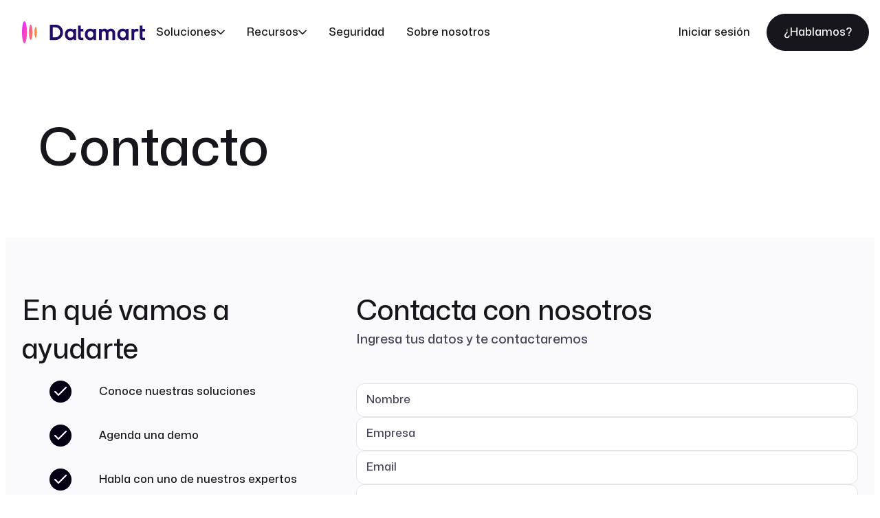

--- FILE ---
content_type: text/html; charset=UTF-8
request_url: https://datamart.co/contacto/
body_size: 88531
content:

<!DOCTYPE html>
<html lang="es">
<head>
	<meta charset="UTF-8" />
	<meta name="viewport" content="width=device-width, initial-scale=1" />
<meta name='robots' content='max-image-preview:large' />
<title>Contacto &#8211; Datamart</title>
<link rel='dns-prefetch' href='//datamart.co' />
<link rel="alternate" type="application/rss+xml" title="Datamart &raquo; Feed" href="https://datamart.co/feed/" />
<link rel="alternate" type="application/rss+xml" title="Datamart &raquo; Feed de los comentarios" href="https://datamart.co/comments/feed/" />
<link rel="alternate" title="oEmbed (JSON)" type="application/json+oembed" href="https://datamart.co/wp-json/oembed/1.0/embed?url=https%3A%2F%2Fdatamart.co%2Fcontacto%2F" />
<link rel="alternate" title="oEmbed (XML)" type="text/xml+oembed" href="https://datamart.co/wp-json/oembed/1.0/embed?url=https%3A%2F%2Fdatamart.co%2Fcontacto%2F&#038;format=xml" />
<style id='wp-img-auto-sizes-contain-inline-css'>
img:is([sizes=auto i],[sizes^="auto," i]){contain-intrinsic-size:3000px 1500px}
/*# sourceURL=wp-img-auto-sizes-contain-inline-css */
</style>
<style id='wp-block-group-inline-css'>
.wp-block-group{box-sizing:border-box}:where(.wp-block-group.wp-block-group-is-layout-constrained){position:relative}
/*# sourceURL=https://datamart.co/wp-includes/blocks/group/style.min.css */
</style>
<style id='wp-block-heading-inline-css'>
h1:where(.wp-block-heading).has-background,h2:where(.wp-block-heading).has-background,h3:where(.wp-block-heading).has-background,h4:where(.wp-block-heading).has-background,h5:where(.wp-block-heading).has-background,h6:where(.wp-block-heading).has-background{padding:1.25em 2.375em}h1.has-text-align-left[style*=writing-mode]:where([style*=vertical-lr]),h1.has-text-align-right[style*=writing-mode]:where([style*=vertical-rl]),h2.has-text-align-left[style*=writing-mode]:where([style*=vertical-lr]),h2.has-text-align-right[style*=writing-mode]:where([style*=vertical-rl]),h3.has-text-align-left[style*=writing-mode]:where([style*=vertical-lr]),h3.has-text-align-right[style*=writing-mode]:where([style*=vertical-rl]),h4.has-text-align-left[style*=writing-mode]:where([style*=vertical-lr]),h4.has-text-align-right[style*=writing-mode]:where([style*=vertical-rl]),h5.has-text-align-left[style*=writing-mode]:where([style*=vertical-lr]),h5.has-text-align-right[style*=writing-mode]:where([style*=vertical-rl]),h6.has-text-align-left[style*=writing-mode]:where([style*=vertical-lr]),h6.has-text-align-right[style*=writing-mode]:where([style*=vertical-rl]){rotate:180deg}
/*# sourceURL=https://datamart.co/wp-includes/blocks/heading/style.min.css */
</style>
<style id='wp-block-image-inline-css'>
.wp-block-image>a,.wp-block-image>figure>a{display:inline-block}.wp-block-image img{box-sizing:border-box;height:auto;max-width:100%;vertical-align:bottom}@media not (prefers-reduced-motion){.wp-block-image img.hide{visibility:hidden}.wp-block-image img.show{animation:show-content-image .4s}}.wp-block-image[style*=border-radius] img,.wp-block-image[style*=border-radius]>a{border-radius:inherit}.wp-block-image.has-custom-border img{box-sizing:border-box}.wp-block-image.aligncenter{text-align:center}.wp-block-image.alignfull>a,.wp-block-image.alignwide>a{width:100%}.wp-block-image.alignfull img,.wp-block-image.alignwide img{height:auto;width:100%}.wp-block-image .aligncenter,.wp-block-image .alignleft,.wp-block-image .alignright,.wp-block-image.aligncenter,.wp-block-image.alignleft,.wp-block-image.alignright{display:table}.wp-block-image .aligncenter>figcaption,.wp-block-image .alignleft>figcaption,.wp-block-image .alignright>figcaption,.wp-block-image.aligncenter>figcaption,.wp-block-image.alignleft>figcaption,.wp-block-image.alignright>figcaption{caption-side:bottom;display:table-caption}.wp-block-image .alignleft{float:left;margin:.5em 1em .5em 0}.wp-block-image .alignright{float:right;margin:.5em 0 .5em 1em}.wp-block-image .aligncenter{margin-left:auto;margin-right:auto}.wp-block-image :where(figcaption){margin-bottom:1em;margin-top:.5em}.wp-block-image.is-style-circle-mask img{border-radius:9999px}@supports ((-webkit-mask-image:none) or (mask-image:none)) or (-webkit-mask-image:none){.wp-block-image.is-style-circle-mask img{border-radius:0;-webkit-mask-image:url('data:image/svg+xml;utf8,<svg viewBox="0 0 100 100" xmlns="http://www.w3.org/2000/svg"><circle cx="50" cy="50" r="50"/></svg>');mask-image:url('data:image/svg+xml;utf8,<svg viewBox="0 0 100 100" xmlns="http://www.w3.org/2000/svg"><circle cx="50" cy="50" r="50"/></svg>');mask-mode:alpha;-webkit-mask-position:center;mask-position:center;-webkit-mask-repeat:no-repeat;mask-repeat:no-repeat;-webkit-mask-size:contain;mask-size:contain}}:root :where(.wp-block-image.is-style-rounded img,.wp-block-image .is-style-rounded img){border-radius:9999px}.wp-block-image figure{margin:0}.wp-lightbox-container{display:flex;flex-direction:column;position:relative}.wp-lightbox-container img{cursor:zoom-in}.wp-lightbox-container img:hover+button{opacity:1}.wp-lightbox-container button{align-items:center;backdrop-filter:blur(16px) saturate(180%);background-color:#5a5a5a40;border:none;border-radius:4px;cursor:zoom-in;display:flex;height:20px;justify-content:center;opacity:0;padding:0;position:absolute;right:16px;text-align:center;top:16px;width:20px;z-index:100}@media not (prefers-reduced-motion){.wp-lightbox-container button{transition:opacity .2s ease}}.wp-lightbox-container button:focus-visible{outline:3px auto #5a5a5a40;outline:3px auto -webkit-focus-ring-color;outline-offset:3px}.wp-lightbox-container button:hover{cursor:pointer;opacity:1}.wp-lightbox-container button:focus{opacity:1}.wp-lightbox-container button:focus,.wp-lightbox-container button:hover,.wp-lightbox-container button:not(:hover):not(:active):not(.has-background){background-color:#5a5a5a40;border:none}.wp-lightbox-overlay{box-sizing:border-box;cursor:zoom-out;height:100vh;left:0;overflow:hidden;position:fixed;top:0;visibility:hidden;width:100%;z-index:100000}.wp-lightbox-overlay .close-button{align-items:center;cursor:pointer;display:flex;justify-content:center;min-height:40px;min-width:40px;padding:0;position:absolute;right:calc(env(safe-area-inset-right) + 16px);top:calc(env(safe-area-inset-top) + 16px);z-index:5000000}.wp-lightbox-overlay .close-button:focus,.wp-lightbox-overlay .close-button:hover,.wp-lightbox-overlay .close-button:not(:hover):not(:active):not(.has-background){background:none;border:none}.wp-lightbox-overlay .lightbox-image-container{height:var(--wp--lightbox-container-height);left:50%;overflow:hidden;position:absolute;top:50%;transform:translate(-50%,-50%);transform-origin:top left;width:var(--wp--lightbox-container-width);z-index:9999999999}.wp-lightbox-overlay .wp-block-image{align-items:center;box-sizing:border-box;display:flex;height:100%;justify-content:center;margin:0;position:relative;transform-origin:0 0;width:100%;z-index:3000000}.wp-lightbox-overlay .wp-block-image img{height:var(--wp--lightbox-image-height);min-height:var(--wp--lightbox-image-height);min-width:var(--wp--lightbox-image-width);width:var(--wp--lightbox-image-width)}.wp-lightbox-overlay .wp-block-image figcaption{display:none}.wp-lightbox-overlay button{background:none;border:none}.wp-lightbox-overlay .scrim{background-color:#fff;height:100%;opacity:.9;position:absolute;width:100%;z-index:2000000}.wp-lightbox-overlay.active{visibility:visible}@media not (prefers-reduced-motion){.wp-lightbox-overlay.active{animation:turn-on-visibility .25s both}.wp-lightbox-overlay.active img{animation:turn-on-visibility .35s both}.wp-lightbox-overlay.show-closing-animation:not(.active){animation:turn-off-visibility .35s both}.wp-lightbox-overlay.show-closing-animation:not(.active) img{animation:turn-off-visibility .25s both}.wp-lightbox-overlay.zoom.active{animation:none;opacity:1;visibility:visible}.wp-lightbox-overlay.zoom.active .lightbox-image-container{animation:lightbox-zoom-in .4s}.wp-lightbox-overlay.zoom.active .lightbox-image-container img{animation:none}.wp-lightbox-overlay.zoom.active .scrim{animation:turn-on-visibility .4s forwards}.wp-lightbox-overlay.zoom.show-closing-animation:not(.active){animation:none}.wp-lightbox-overlay.zoom.show-closing-animation:not(.active) .lightbox-image-container{animation:lightbox-zoom-out .4s}.wp-lightbox-overlay.zoom.show-closing-animation:not(.active) .lightbox-image-container img{animation:none}.wp-lightbox-overlay.zoom.show-closing-animation:not(.active) .scrim{animation:turn-off-visibility .4s forwards}}@keyframes show-content-image{0%{visibility:hidden}99%{visibility:hidden}to{visibility:visible}}@keyframes turn-on-visibility{0%{opacity:0}to{opacity:1}}@keyframes turn-off-visibility{0%{opacity:1;visibility:visible}99%{opacity:0;visibility:visible}to{opacity:0;visibility:hidden}}@keyframes lightbox-zoom-in{0%{transform:translate(calc((-100vw + var(--wp--lightbox-scrollbar-width))/2 + var(--wp--lightbox-initial-left-position)),calc(-50vh + var(--wp--lightbox-initial-top-position))) scale(var(--wp--lightbox-scale))}to{transform:translate(-50%,-50%) scale(1)}}@keyframes lightbox-zoom-out{0%{transform:translate(-50%,-50%) scale(1);visibility:visible}99%{visibility:visible}to{transform:translate(calc((-100vw + var(--wp--lightbox-scrollbar-width))/2 + var(--wp--lightbox-initial-left-position)),calc(-50vh + var(--wp--lightbox-initial-top-position))) scale(var(--wp--lightbox-scale));visibility:hidden}}
/*# sourceURL=https://datamart.co/wp-includes/blocks/image/style.min.css */
</style>
<style id='wp-block-paragraph-inline-css'>
.is-small-text{font-size:.875em}.is-regular-text{font-size:1em}.is-large-text{font-size:2.25em}.is-larger-text{font-size:3em}.has-drop-cap:not(:focus):first-letter{float:left;font-size:8.4em;font-style:normal;font-weight:100;line-height:.68;margin:.05em .1em 0 0;text-transform:uppercase}body.rtl .has-drop-cap:not(:focus):first-letter{float:none;margin-left:.1em}p.has-drop-cap.has-background{overflow:hidden}:root :where(p.has-background){padding:1.25em 2.375em}:where(p.has-text-color:not(.has-link-color)) a{color:inherit}p.has-text-align-left[style*="writing-mode:vertical-lr"],p.has-text-align-right[style*="writing-mode:vertical-rl"]{rotate:180deg}
/*# sourceURL=https://datamart.co/wp-includes/blocks/paragraph/style.min.css */
</style>
<style id='wp-block-buttons-inline-css'>
.wp-block-buttons{box-sizing:border-box}.wp-block-buttons.is-vertical{flex-direction:column}.wp-block-buttons.is-vertical>.wp-block-button:last-child{margin-bottom:0}.wp-block-buttons>.wp-block-button{display:inline-block;margin:0}.wp-block-buttons.is-content-justification-left{justify-content:flex-start}.wp-block-buttons.is-content-justification-left.is-vertical{align-items:flex-start}.wp-block-buttons.is-content-justification-center{justify-content:center}.wp-block-buttons.is-content-justification-center.is-vertical{align-items:center}.wp-block-buttons.is-content-justification-right{justify-content:flex-end}.wp-block-buttons.is-content-justification-right.is-vertical{align-items:flex-end}.wp-block-buttons.is-content-justification-space-between{justify-content:space-between}.wp-block-buttons.aligncenter{text-align:center}.wp-block-buttons:not(.is-content-justification-space-between,.is-content-justification-right,.is-content-justification-left,.is-content-justification-center) .wp-block-button.aligncenter{margin-left:auto;margin-right:auto;width:100%}.wp-block-buttons[style*=text-decoration] .wp-block-button,.wp-block-buttons[style*=text-decoration] .wp-block-button__link{text-decoration:inherit}.wp-block-buttons.has-custom-font-size .wp-block-button__link{font-size:inherit}.wp-block-buttons .wp-block-button__link{width:100%}.wp-block-button.aligncenter{text-align:center}
/*# sourceURL=https://datamart.co/wp-includes/blocks/buttons/style.min.css */
</style>
<style id='wp-block-post-content-inline-css'>
.wp-block-post-content{display:flow-root}
/*# sourceURL=https://datamart.co/wp-includes/blocks/post-content/style.min.css */
</style>
<style id='wp-emoji-styles-inline-css'>

	img.wp-smiley, img.emoji {
		display: inline !important;
		border: none !important;
		box-shadow: none !important;
		height: 1em !important;
		width: 1em !important;
		margin: 0 0.07em !important;
		vertical-align: -0.1em !important;
		background: none !important;
		padding: 0 !important;
	}
/*# sourceURL=wp-emoji-styles-inline-css */
</style>
<style id='wp-block-library-inline-css'>
:root{--wp-block-synced-color:#7a00df;--wp-block-synced-color--rgb:122,0,223;--wp-bound-block-color:var(--wp-block-synced-color);--wp-editor-canvas-background:#ddd;--wp-admin-theme-color:#007cba;--wp-admin-theme-color--rgb:0,124,186;--wp-admin-theme-color-darker-10:#006ba1;--wp-admin-theme-color-darker-10--rgb:0,107,160.5;--wp-admin-theme-color-darker-20:#005a87;--wp-admin-theme-color-darker-20--rgb:0,90,135;--wp-admin-border-width-focus:2px}@media (min-resolution:192dpi){:root{--wp-admin-border-width-focus:1.5px}}.wp-element-button{cursor:pointer}:root .has-very-light-gray-background-color{background-color:#eee}:root .has-very-dark-gray-background-color{background-color:#313131}:root .has-very-light-gray-color{color:#eee}:root .has-very-dark-gray-color{color:#313131}:root .has-vivid-green-cyan-to-vivid-cyan-blue-gradient-background{background:linear-gradient(135deg,#00d084,#0693e3)}:root .has-purple-crush-gradient-background{background:linear-gradient(135deg,#34e2e4,#4721fb 50%,#ab1dfe)}:root .has-hazy-dawn-gradient-background{background:linear-gradient(135deg,#faaca8,#dad0ec)}:root .has-subdued-olive-gradient-background{background:linear-gradient(135deg,#fafae1,#67a671)}:root .has-atomic-cream-gradient-background{background:linear-gradient(135deg,#fdd79a,#004a59)}:root .has-nightshade-gradient-background{background:linear-gradient(135deg,#330968,#31cdcf)}:root .has-midnight-gradient-background{background:linear-gradient(135deg,#020381,#2874fc)}:root{--wp--preset--font-size--normal:16px;--wp--preset--font-size--huge:42px}.has-regular-font-size{font-size:1em}.has-larger-font-size{font-size:2.625em}.has-normal-font-size{font-size:var(--wp--preset--font-size--normal)}.has-huge-font-size{font-size:var(--wp--preset--font-size--huge)}.has-text-align-center{text-align:center}.has-text-align-left{text-align:left}.has-text-align-right{text-align:right}.has-fit-text{white-space:nowrap!important}#end-resizable-editor-section{display:none}.aligncenter{clear:both}.items-justified-left{justify-content:flex-start}.items-justified-center{justify-content:center}.items-justified-right{justify-content:flex-end}.items-justified-space-between{justify-content:space-between}.screen-reader-text{border:0;clip-path:inset(50%);height:1px;margin:-1px;overflow:hidden;padding:0;position:absolute;width:1px;word-wrap:normal!important}.screen-reader-text:focus{background-color:#ddd;clip-path:none;color:#444;display:block;font-size:1em;height:auto;left:5px;line-height:normal;padding:15px 23px 14px;text-decoration:none;top:5px;width:auto;z-index:100000}html :where(.has-border-color){border-style:solid}html :where([style*=border-top-color]){border-top-style:solid}html :where([style*=border-right-color]){border-right-style:solid}html :where([style*=border-bottom-color]){border-bottom-style:solid}html :where([style*=border-left-color]){border-left-style:solid}html :where([style*=border-width]){border-style:solid}html :where([style*=border-top-width]){border-top-style:solid}html :where([style*=border-right-width]){border-right-style:solid}html :where([style*=border-bottom-width]){border-bottom-style:solid}html :where([style*=border-left-width]){border-left-style:solid}html :where(img[class*=wp-image-]){height:auto;max-width:100%}:where(figure){margin:0 0 1em}html :where(.is-position-sticky){--wp-admin--admin-bar--position-offset:var(--wp-admin--admin-bar--height,0px)}@media screen and (max-width:600px){html :where(.is-position-sticky){--wp-admin--admin-bar--position-offset:0px}}
/*# sourceURL=/wp-includes/css/dist/block-library/common.min.css */
</style>
<style id='global-styles-inline-css'>
:root{--wp--preset--aspect-ratio--square: 1;--wp--preset--aspect-ratio--4-3: 4/3;--wp--preset--aspect-ratio--3-4: 3/4;--wp--preset--aspect-ratio--3-2: 3/2;--wp--preset--aspect-ratio--2-3: 2/3;--wp--preset--aspect-ratio--16-9: 16/9;--wp--preset--aspect-ratio--9-16: 9/16;--wp--preset--color--black: #000000;--wp--preset--color--cyan-bluish-gray: #abb8c3;--wp--preset--color--white: #ffffff;--wp--preset--color--pale-pink: #f78da7;--wp--preset--color--vivid-red: #cf2e2e;--wp--preset--color--luminous-vivid-orange: #ff6900;--wp--preset--color--luminous-vivid-amber: #fcb900;--wp--preset--color--light-green-cyan: #7bdcb5;--wp--preset--color--vivid-green-cyan: #00d084;--wp--preset--color--pale-cyan-blue: #8ed1fc;--wp--preset--color--vivid-cyan-blue: #0693e3;--wp--preset--color--vivid-purple: #9b51e0;--wp--preset--color--neutral-0: #ffffff;--wp--preset--color--neutral-10: #e4e2e9;--wp--preset--color--neutral-20: #c8c5d3;--wp--preset--color--neutral-70: #474257;--wp--preset--color--neutral-90: #2F2C3A;--wp--preset--color--neutral-100: #18161d;--wp--preset--color--content-low: #5F5874;--wp--preset--color--brand-primary-0: #f1ecff;--wp--preset--color--brand-primary-10: #e2d8ff;--wp--preset--color--brand-primary-80: #36198b;--wp--preset--color--brand-primary-90: #230c65;--wp--preset--color--brand-primary-100: #050015;--wp--preset--color--brand-secondary-90: #4E220F;--wp--preset--color--bg-10: #050015;--wp--preset--color--bg-20: #FAF9FB;--wp--preset--color--content-error: #85150C;--wp--preset--color--bg-error: #FFEEF0;--wp--preset--color--border-error: #FF5945;--wp--preset--color--content-strong: #C6B2FF;--wp--preset--color--accent-strong: #5D32D8;--wp--preset--gradient--vivid-cyan-blue-to-vivid-purple: linear-gradient(135deg,rgb(6,147,227) 0%,rgb(155,81,224) 100%);--wp--preset--gradient--light-green-cyan-to-vivid-green-cyan: linear-gradient(135deg,rgb(122,220,180) 0%,rgb(0,208,130) 100%);--wp--preset--gradient--luminous-vivid-amber-to-luminous-vivid-orange: linear-gradient(135deg,rgb(252,185,0) 0%,rgb(255,105,0) 100%);--wp--preset--gradient--luminous-vivid-orange-to-vivid-red: linear-gradient(135deg,rgb(255,105,0) 0%,rgb(207,46,46) 100%);--wp--preset--gradient--very-light-gray-to-cyan-bluish-gray: linear-gradient(135deg,rgb(238,238,238) 0%,rgb(169,184,195) 100%);--wp--preset--gradient--cool-to-warm-spectrum: linear-gradient(135deg,rgb(74,234,220) 0%,rgb(151,120,209) 20%,rgb(207,42,186) 40%,rgb(238,44,130) 60%,rgb(251,105,98) 80%,rgb(254,248,76) 100%);--wp--preset--gradient--blush-light-purple: linear-gradient(135deg,rgb(255,206,236) 0%,rgb(152,150,240) 100%);--wp--preset--gradient--blush-bordeaux: linear-gradient(135deg,rgb(254,205,165) 0%,rgb(254,45,45) 50%,rgb(107,0,62) 100%);--wp--preset--gradient--luminous-dusk: linear-gradient(135deg,rgb(255,203,112) 0%,rgb(199,81,192) 50%,rgb(65,88,208) 100%);--wp--preset--gradient--pale-ocean: linear-gradient(135deg,rgb(255,245,203) 0%,rgb(182,227,212) 50%,rgb(51,167,181) 100%);--wp--preset--gradient--electric-grass: linear-gradient(135deg,rgb(202,248,128) 0%,rgb(113,206,126) 100%);--wp--preset--gradient--midnight: linear-gradient(135deg,rgb(2,3,129) 0%,rgb(40,116,252) 100%);--wp--preset--gradient--dark: linear-gradient(180deg, rgba(0, 0, 0, 0) 40%, #000 100%);;--wp--preset--gradient--light: linear-gradient(180deg, rgba(255, 255, 255, 0) 20%, #faf9fb 60%);;--wp--preset--font-size--small: 13px;--wp--preset--font-size--medium: clamp(14px, 0.875rem + ((1vw - 3.2px) * 0.469), 20px);--wp--preset--font-size--large: clamp(22.041px, 1.378rem + ((1vw - 3.2px) * 1.091), 36px);--wp--preset--font-size--x-large: clamp(25.014px, 1.563rem + ((1vw - 3.2px) * 1.327), 42px);--wp--preset--font-size--title-0: clamp(46px, 2.875rem + ((1vw - 3.2px) * 3.906), 96px);--wp--preset--font-size--title-10: clamp(40px, 2.5rem + ((1vw - 3.2px) * 3.75), 88px);--wp--preset--font-size--title-20: clamp(32px, 2rem + ((1vw - 3.2px) * 2.5), 64px);--wp--preset--font-size--title-30: clamp(32px, 2rem + ((1vw - 3.2px) * 1.875), 56px);--wp--preset--font-size--title-40: 40px;--wp--preset--font-size--title-50: clamp(16px, 1rem + ((1vw - 3.2px) * 1.25), 32px);--wp--preset--font-size--title-60: clamp(20px, 1.25rem + ((1vw - 3.2px) * 0.313), 24px);--wp--preset--font-size--title-70: clamp(14px, 0.875rem + ((1vw - 3.2px) * 0.469), 20px);--wp--preset--font-size--text-l: 16px;--wp--preset--font-size--text-s: 12px;--wp--preset--font-size--body-xl: clamp(16px, 1rem + ((1vw - 3.2px) * 0.313), 20px);--wp--preset--font-size--body-lb: 16px;--wp--preset--font-size--body-m: 14px;--wp--preset--font-size--button-l: clamp(16px, 1rem + ((1vw - 3.2px) * 0.156), 18px);--wp--preset--font-size--button-m: 16px;--wp--preset--font-family--system: -apple-system,BlinkMacSystemFont,"Segoe UI",Roboto,Oxygen-Sans,Ubuntu,Cantarell,"Helvetica Neue",sans-serif;--wp--preset--font-family--mona-sans: 'Mona-Sans', sans-serif;--wp--preset--spacing--20: 0.44rem;--wp--preset--spacing--30: 0.67rem;--wp--preset--spacing--40: 1rem;--wp--preset--spacing--50: 1.5rem;--wp--preset--spacing--60: 2.25rem;--wp--preset--spacing--70: 3.38rem;--wp--preset--spacing--80: 5.06rem;--wp--preset--spacing--4-xs: 2px;--wp--preset--spacing--3-xs: 4px;--wp--preset--spacing--2-xs: 8px;--wp--preset--spacing--xs: 12px;--wp--preset--spacing--ss: 16px;--wp--preset--spacing--s: 24px;--wp--preset--spacing--l: 32px;--wp--preset--spacing--xl: 40px;--wp--preset--spacing--2-xl: 48px;--wp--preset--spacing--3-xl: 64px;--wp--preset--spacing--4-xl: 80px;--wp--preset--spacing--5-xl: 96px;--wp--preset--spacing--6-xl: 128px;--wp--preset--spacing--7-xl: 160px;--wp--preset--spacing--7-bxl: 144px;--wp--preset--spacing--8-xl: 200px;--wp--preset--shadow--natural: 6px 6px 9px rgba(0, 0, 0, 0.2);--wp--preset--shadow--deep: 12px 12px 50px rgba(0, 0, 0, 0.4);--wp--preset--shadow--sharp: 6px 6px 0px rgba(0, 0, 0, 0.2);--wp--preset--shadow--outlined: 6px 6px 0px -3px rgb(255, 255, 255), 6px 6px rgb(0, 0, 0);--wp--preset--shadow--crisp: 6px 6px 0px rgb(0, 0, 0);}:root { --wp--style--global--content-size: 1512px;--wp--style--global--wide-size: calc(100% - 48px); }:where(body) { margin: 0; }.wp-site-blocks { padding-top: var(--wp--style--root--padding-top); padding-bottom: var(--wp--style--root--padding-bottom); }.has-global-padding { padding-right: var(--wp--style--root--padding-right); padding-left: var(--wp--style--root--padding-left); }.has-global-padding > .alignfull { margin-right: calc(var(--wp--style--root--padding-right) * -1); margin-left: calc(var(--wp--style--root--padding-left) * -1); }.has-global-padding :where(:not(.alignfull.is-layout-flow) > .has-global-padding:not(.wp-block-block, .alignfull)) { padding-right: 0; padding-left: 0; }.has-global-padding :where(:not(.alignfull.is-layout-flow) > .has-global-padding:not(.wp-block-block, .alignfull)) > .alignfull { margin-left: 0; margin-right: 0; }.wp-site-blocks > .alignleft { float: left; margin-right: 2em; }.wp-site-blocks > .alignright { float: right; margin-left: 2em; }.wp-site-blocks > .aligncenter { justify-content: center; margin-left: auto; margin-right: auto; }:where(.is-layout-flex){gap: 0.5em;}:where(.is-layout-grid){gap: 0.5em;}.is-layout-flow > .alignleft{float: left;margin-inline-start: 0;margin-inline-end: 2em;}.is-layout-flow > .alignright{float: right;margin-inline-start: 2em;margin-inline-end: 0;}.is-layout-flow > .aligncenter{margin-left: auto !important;margin-right: auto !important;}.is-layout-constrained > .alignleft{float: left;margin-inline-start: 0;margin-inline-end: 2em;}.is-layout-constrained > .alignright{float: right;margin-inline-start: 2em;margin-inline-end: 0;}.is-layout-constrained > .aligncenter{margin-left: auto !important;margin-right: auto !important;}.is-layout-constrained > :where(:not(.alignleft):not(.alignright):not(.alignfull)){max-width: var(--wp--style--global--content-size);margin-left: auto !important;margin-right: auto !important;}.is-layout-constrained > .alignwide{max-width: var(--wp--style--global--wide-size);}body .is-layout-flex{display: flex;}.is-layout-flex{flex-wrap: wrap;align-items: center;}.is-layout-flex > :is(*, div){margin: 0;}body .is-layout-grid{display: grid;}.is-layout-grid > :is(*, div){margin: 0;}body{background-color: var(--wp--preset--color--neutral-0);color: var(--wp--preset--color--neutral-70);font-family: var(--wp--preset--font-family--mona-sans);font-size: var(--wp--preset--font-size--text-l);font-weight: 500;line-height: 1.3;margin-top: 0;margin-bottom: 0;--wp--style--root--padding-top: 0px;--wp--style--root--padding-right: 24px;--wp--style--root--padding-bottom: 0px;--wp--style--root--padding-left: 24px;}a:where(:not(.wp-element-button)){color: var(--wp--preset--color--neutral-70);text-decoration: underline;}:root :where(a:where(:not(.wp-element-button)):hover){color: var(--wp--preset--color-black);text-decoration: none;}:root :where(a:where(:not(.wp-element-button)):focus){color: var(--wp--preset--color-black);}:root :where(a:where(:not(.wp-element-button)):active){color: var(--wp--preset--color-black);}h1{font-family: var(--wp--preset--font-family--mona-sans);font-size: var(--wp--preset--font-size--title-0);font-style: normal;font-weight: 500;line-height: 1;}h2{font-family: var(--wp--preset--font-family--mona-sans);font-size: var(--wp--preset--font-size--title-10);font-style: normal;font-weight: 500;line-height: 1.3;}h3{font-family: var(--wp--preset--font-family--mona-sans);font-size: var(--wp--preset--font-size--title-20);font-weight: 500;line-height: 1.2;}h4{font-family: var(--wp--preset--font-family--mona-sans);font-size: var(--wp--preset--font-size--title-30);font-weight: 500;line-height: 1.3;}:root :where(.wp-element-button, .wp-block-button__link){background-color: #fff;border-radius: 200px;border-color: var(--wp--preset--color--neutral-100);border-width: 1px;border-style: solid;color: var(--wp--preset--color--neutral-100);font-family: inherit;font-size: var(--wp--preset--font-size--text-l);font-style: inherit;font-weight: 500;letter-spacing: inherit;line-height: 1;padding-top: 16px;padding-right: 24px;padding-bottom: 14px;padding-left: 24px;text-decoration: none;text-transform: inherit;box-shadow: none;}:root :where(.wp-element-button:hover, .wp-block-button__link:hover){background-color: var(--wp--preset--color--bg-20);color: var(--wp--preset--color--brand-primary-100);}:root :where(.wp-element-caption, .wp-block-audio figcaption, .wp-block-embed figcaption, .wp-block-gallery figcaption, .wp-block-image figcaption, .wp-block-table figcaption, .wp-block-video figcaption){color: var(--wp--preset--color--brand-primary-100);}cite{color: var(--wp--preset--color--brand-primary-100);}.has-black-color{color: var(--wp--preset--color--black) !important;}.has-cyan-bluish-gray-color{color: var(--wp--preset--color--cyan-bluish-gray) !important;}.has-white-color{color: var(--wp--preset--color--white) !important;}.has-pale-pink-color{color: var(--wp--preset--color--pale-pink) !important;}.has-vivid-red-color{color: var(--wp--preset--color--vivid-red) !important;}.has-luminous-vivid-orange-color{color: var(--wp--preset--color--luminous-vivid-orange) !important;}.has-luminous-vivid-amber-color{color: var(--wp--preset--color--luminous-vivid-amber) !important;}.has-light-green-cyan-color{color: var(--wp--preset--color--light-green-cyan) !important;}.has-vivid-green-cyan-color{color: var(--wp--preset--color--vivid-green-cyan) !important;}.has-pale-cyan-blue-color{color: var(--wp--preset--color--pale-cyan-blue) !important;}.has-vivid-cyan-blue-color{color: var(--wp--preset--color--vivid-cyan-blue) !important;}.has-vivid-purple-color{color: var(--wp--preset--color--vivid-purple) !important;}.has-neutral-0-color{color: var(--wp--preset--color--neutral-0) !important;}.has-neutral-10-color{color: var(--wp--preset--color--neutral-10) !important;}.has-neutral-20-color{color: var(--wp--preset--color--neutral-20) !important;}.has-neutral-70-color{color: var(--wp--preset--color--neutral-70) !important;}.has-neutral-90-color{color: var(--wp--preset--color--neutral-90) !important;}.has-neutral-100-color{color: var(--wp--preset--color--neutral-100) !important;}.has-content-low-color{color: var(--wp--preset--color--content-low) !important;}.has-brand-primary-0-color{color: var(--wp--preset--color--brand-primary-0) !important;}.has-brand-primary-10-color{color: var(--wp--preset--color--brand-primary-10) !important;}.has-brand-primary-80-color{color: var(--wp--preset--color--brand-primary-80) !important;}.has-brand-primary-90-color{color: var(--wp--preset--color--brand-primary-90) !important;}.has-brand-primary-100-color{color: var(--wp--preset--color--brand-primary-100) !important;}.has-brand-secondary-90-color{color: var(--wp--preset--color--brand-secondary-90) !important;}.has-bg-10-color{color: var(--wp--preset--color--bg-10) !important;}.has-bg-20-color{color: var(--wp--preset--color--bg-20) !important;}.has-content-error-color{color: var(--wp--preset--color--content-error) !important;}.has-bg-error-color{color: var(--wp--preset--color--bg-error) !important;}.has-border-error-color{color: var(--wp--preset--color--border-error) !important;}.has-content-strong-color{color: var(--wp--preset--color--content-strong) !important;}.has-accent-strong-color{color: var(--wp--preset--color--accent-strong) !important;}.has-black-background-color{background-color: var(--wp--preset--color--black) !important;}.has-cyan-bluish-gray-background-color{background-color: var(--wp--preset--color--cyan-bluish-gray) !important;}.has-white-background-color{background-color: var(--wp--preset--color--white) !important;}.has-pale-pink-background-color{background-color: var(--wp--preset--color--pale-pink) !important;}.has-vivid-red-background-color{background-color: var(--wp--preset--color--vivid-red) !important;}.has-luminous-vivid-orange-background-color{background-color: var(--wp--preset--color--luminous-vivid-orange) !important;}.has-luminous-vivid-amber-background-color{background-color: var(--wp--preset--color--luminous-vivid-amber) !important;}.has-light-green-cyan-background-color{background-color: var(--wp--preset--color--light-green-cyan) !important;}.has-vivid-green-cyan-background-color{background-color: var(--wp--preset--color--vivid-green-cyan) !important;}.has-pale-cyan-blue-background-color{background-color: var(--wp--preset--color--pale-cyan-blue) !important;}.has-vivid-cyan-blue-background-color{background-color: var(--wp--preset--color--vivid-cyan-blue) !important;}.has-vivid-purple-background-color{background-color: var(--wp--preset--color--vivid-purple) !important;}.has-neutral-0-background-color{background-color: var(--wp--preset--color--neutral-0) !important;}.has-neutral-10-background-color{background-color: var(--wp--preset--color--neutral-10) !important;}.has-neutral-20-background-color{background-color: var(--wp--preset--color--neutral-20) !important;}.has-neutral-70-background-color{background-color: var(--wp--preset--color--neutral-70) !important;}.has-neutral-90-background-color{background-color: var(--wp--preset--color--neutral-90) !important;}.has-neutral-100-background-color{background-color: var(--wp--preset--color--neutral-100) !important;}.has-content-low-background-color{background-color: var(--wp--preset--color--content-low) !important;}.has-brand-primary-0-background-color{background-color: var(--wp--preset--color--brand-primary-0) !important;}.has-brand-primary-10-background-color{background-color: var(--wp--preset--color--brand-primary-10) !important;}.has-brand-primary-80-background-color{background-color: var(--wp--preset--color--brand-primary-80) !important;}.has-brand-primary-90-background-color{background-color: var(--wp--preset--color--brand-primary-90) !important;}.has-brand-primary-100-background-color{background-color: var(--wp--preset--color--brand-primary-100) !important;}.has-brand-secondary-90-background-color{background-color: var(--wp--preset--color--brand-secondary-90) !important;}.has-bg-10-background-color{background-color: var(--wp--preset--color--bg-10) !important;}.has-bg-20-background-color{background-color: var(--wp--preset--color--bg-20) !important;}.has-content-error-background-color{background-color: var(--wp--preset--color--content-error) !important;}.has-bg-error-background-color{background-color: var(--wp--preset--color--bg-error) !important;}.has-border-error-background-color{background-color: var(--wp--preset--color--border-error) !important;}.has-content-strong-background-color{background-color: var(--wp--preset--color--content-strong) !important;}.has-accent-strong-background-color{background-color: var(--wp--preset--color--accent-strong) !important;}.has-black-border-color{border-color: var(--wp--preset--color--black) !important;}.has-cyan-bluish-gray-border-color{border-color: var(--wp--preset--color--cyan-bluish-gray) !important;}.has-white-border-color{border-color: var(--wp--preset--color--white) !important;}.has-pale-pink-border-color{border-color: var(--wp--preset--color--pale-pink) !important;}.has-vivid-red-border-color{border-color: var(--wp--preset--color--vivid-red) !important;}.has-luminous-vivid-orange-border-color{border-color: var(--wp--preset--color--luminous-vivid-orange) !important;}.has-luminous-vivid-amber-border-color{border-color: var(--wp--preset--color--luminous-vivid-amber) !important;}.has-light-green-cyan-border-color{border-color: var(--wp--preset--color--light-green-cyan) !important;}.has-vivid-green-cyan-border-color{border-color: var(--wp--preset--color--vivid-green-cyan) !important;}.has-pale-cyan-blue-border-color{border-color: var(--wp--preset--color--pale-cyan-blue) !important;}.has-vivid-cyan-blue-border-color{border-color: var(--wp--preset--color--vivid-cyan-blue) !important;}.has-vivid-purple-border-color{border-color: var(--wp--preset--color--vivid-purple) !important;}.has-neutral-0-border-color{border-color: var(--wp--preset--color--neutral-0) !important;}.has-neutral-10-border-color{border-color: var(--wp--preset--color--neutral-10) !important;}.has-neutral-20-border-color{border-color: var(--wp--preset--color--neutral-20) !important;}.has-neutral-70-border-color{border-color: var(--wp--preset--color--neutral-70) !important;}.has-neutral-90-border-color{border-color: var(--wp--preset--color--neutral-90) !important;}.has-neutral-100-border-color{border-color: var(--wp--preset--color--neutral-100) !important;}.has-content-low-border-color{border-color: var(--wp--preset--color--content-low) !important;}.has-brand-primary-0-border-color{border-color: var(--wp--preset--color--brand-primary-0) !important;}.has-brand-primary-10-border-color{border-color: var(--wp--preset--color--brand-primary-10) !important;}.has-brand-primary-80-border-color{border-color: var(--wp--preset--color--brand-primary-80) !important;}.has-brand-primary-90-border-color{border-color: var(--wp--preset--color--brand-primary-90) !important;}.has-brand-primary-100-border-color{border-color: var(--wp--preset--color--brand-primary-100) !important;}.has-brand-secondary-90-border-color{border-color: var(--wp--preset--color--brand-secondary-90) !important;}.has-bg-10-border-color{border-color: var(--wp--preset--color--bg-10) !important;}.has-bg-20-border-color{border-color: var(--wp--preset--color--bg-20) !important;}.has-content-error-border-color{border-color: var(--wp--preset--color--content-error) !important;}.has-bg-error-border-color{border-color: var(--wp--preset--color--bg-error) !important;}.has-border-error-border-color{border-color: var(--wp--preset--color--border-error) !important;}.has-content-strong-border-color{border-color: var(--wp--preset--color--content-strong) !important;}.has-accent-strong-border-color{border-color: var(--wp--preset--color--accent-strong) !important;}.has-vivid-cyan-blue-to-vivid-purple-gradient-background{background: var(--wp--preset--gradient--vivid-cyan-blue-to-vivid-purple) !important;}.has-light-green-cyan-to-vivid-green-cyan-gradient-background{background: var(--wp--preset--gradient--light-green-cyan-to-vivid-green-cyan) !important;}.has-luminous-vivid-amber-to-luminous-vivid-orange-gradient-background{background: var(--wp--preset--gradient--luminous-vivid-amber-to-luminous-vivid-orange) !important;}.has-luminous-vivid-orange-to-vivid-red-gradient-background{background: var(--wp--preset--gradient--luminous-vivid-orange-to-vivid-red) !important;}.has-very-light-gray-to-cyan-bluish-gray-gradient-background{background: var(--wp--preset--gradient--very-light-gray-to-cyan-bluish-gray) !important;}.has-cool-to-warm-spectrum-gradient-background{background: var(--wp--preset--gradient--cool-to-warm-spectrum) !important;}.has-blush-light-purple-gradient-background{background: var(--wp--preset--gradient--blush-light-purple) !important;}.has-blush-bordeaux-gradient-background{background: var(--wp--preset--gradient--blush-bordeaux) !important;}.has-luminous-dusk-gradient-background{background: var(--wp--preset--gradient--luminous-dusk) !important;}.has-pale-ocean-gradient-background{background: var(--wp--preset--gradient--pale-ocean) !important;}.has-electric-grass-gradient-background{background: var(--wp--preset--gradient--electric-grass) !important;}.has-midnight-gradient-background{background: var(--wp--preset--gradient--midnight) !important;}.has-dark-gradient-background{background: var(--wp--preset--gradient--dark) !important;}.has-light-gradient-background{background: var(--wp--preset--gradient--light) !important;}.has-small-font-size{font-size: var(--wp--preset--font-size--small) !important;}.has-medium-font-size{font-size: var(--wp--preset--font-size--medium) !important;}.has-large-font-size{font-size: var(--wp--preset--font-size--large) !important;}.has-x-large-font-size{font-size: var(--wp--preset--font-size--x-large) !important;}.has-title-0-font-size{font-size: var(--wp--preset--font-size--title-0) !important;}.has-title-10-font-size{font-size: var(--wp--preset--font-size--title-10) !important;}.has-title-20-font-size{font-size: var(--wp--preset--font-size--title-20) !important;}.has-title-30-font-size{font-size: var(--wp--preset--font-size--title-30) !important;}.has-title-40-font-size{font-size: var(--wp--preset--font-size--title-40) !important;}.has-title-50-font-size{font-size: var(--wp--preset--font-size--title-50) !important;}.has-title-60-font-size{font-size: var(--wp--preset--font-size--title-60) !important;}.has-title-70-font-size{font-size: var(--wp--preset--font-size--title-70) !important;}.has-text-l-font-size{font-size: var(--wp--preset--font-size--text-l) !important;}.has-text-s-font-size{font-size: var(--wp--preset--font-size--text-s) !important;}.has-body-xl-font-size{font-size: var(--wp--preset--font-size--body-xl) !important;}.has-body-lb-font-size{font-size: var(--wp--preset--font-size--body-lb) !important;}.has-body-m-font-size{font-size: var(--wp--preset--font-size--body-m) !important;}.has-button-l-font-size{font-size: var(--wp--preset--font-size--button-l) !important;}.has-button-m-font-size{font-size: var(--wp--preset--font-size--button-m) !important;}.has-system-font-family{font-family: var(--wp--preset--font-family--system) !important;}.has-mona-sans-font-family{font-family: var(--wp--preset--font-family--mona-sans) !important;}
:root :where(.wp-block-post-content){margin-top: 0;margin-bottom: 0;}
/*# sourceURL=global-styles-inline-css */
</style>
<style id='core-block-supports-inline-css'>
.wp-elements-97d1a8e8bda7c56d9668c81f2894441f a:where(:not(.wp-element-button)){color:var(--wp--preset--color--neutral-100);}.wp-container-core-group-is-layout-8cf370e7{flex-direction:column;align-items:flex-start;}.wp-elements-a189e3b221937f51634a470e5f7d9ebd a:where(:not(.wp-element-button)){color:var(--wp--preset--color--neutral-100);}.wp-elements-982c0c5e53da89199274daa71f11e5a2 a:where(:not(.wp-element-button)){color:var(--wp--preset--color--neutral-100);}.wp-container-core-group-is-layout-ad2f72ca{flex-wrap:nowrap;}.wp-elements-9dc0e1d602f06aecc488435a25ae37bb a:where(:not(.wp-element-button)){color:var(--wp--preset--color--neutral-100);}.wp-elements-5743bad5ef4edb74a317b89ed5a13e6f a:where(:not(.wp-element-button)){color:var(--wp--preset--color--neutral-100);}.wp-elements-04b86fae024207dd0192edd3006905cb a:where(:not(.wp-element-button)){color:var(--wp--preset--color--neutral-100);}.wp-elements-69c07b0e977e5245ee6ec24a500b74d7 a:where(:not(.wp-element-button)){color:var(--wp--preset--color--neutral-100);}.wp-elements-468d256d63d4d9be31037dd5c1b990cf a:where(:not(.wp-element-button)){color:var(--wp--preset--color--neutral-70);}.wp-container-core-group-is-layout-87ee99ac{align-items:flex-start;}.wp-elements-63119b73e87c003042b4c1323794c39a a:where(:not(.wp-element-button)){color:var(--wp--preset--color--neutral-0);}.wp-elements-5f84a46ad6f2bbcb308418999202391a a:where(:not(.wp-element-button)){color:var(--wp--preset--color--neutral-0);}.wp-elements-68d673e2ab9e5a6d589562f985ec93f0 a:where(:not(.wp-element-button)){color:var(--wp--preset--color--neutral-0);}.wp-elements-5996e147af3e83025dfe441cc5c9dc34 a:where(:not(.wp-element-button)){color:var(--wp--preset--color--neutral-10);}.wp-elements-44ce9f960f305294195af74a90155b73 a:where(:not(.wp-element-button)){color:var(--wp--preset--color--neutral-0);}.wp-elements-4f69e8c3206387f04e9171688c868241 a:where(:not(.wp-element-button)){color:var(--wp--preset--color--neutral-10);}.wp-elements-e4fe6c363ffc0ede7bdd31eeb1ec3215 a:where(:not(.wp-element-button)){color:var(--wp--preset--color--content-strong);}.wp-elements-b0dc4a0dde2093f20f5e4407e673dd95 a:where(:not(.wp-element-button)){color:var(--wp--preset--color--neutral-0);}.wp-elements-95f3365f09b43f00f229ed3fb11068a2 a:where(:not(.wp-element-button)){color:var(--wp--preset--color--neutral-0);}.wp-elements-59a5acc79054f802c89f55cdca0f56e8 a:where(:not(.wp-element-button)){color:var(--wp--preset--color--content-strong);}.wp-elements-b656cb0a891bbb601e6fe32ad0788873 a:where(:not(.wp-element-button)){color:var(--wp--preset--color--neutral-0);}.wp-elements-4285f0dea6dc2fc4222ece00263e1de6 a:where(:not(.wp-element-button)){color:var(--wp--preset--color--neutral-0);}.wp-elements-db0cc655aac9d12c3cb51296e65e0ef1 a:where(:not(.wp-element-button)){color:var(--wp--preset--color--neutral-0);}.wp-elements-afb1b49e2de340c50e905144952853e2 a:where(:not(.wp-element-button)){color:var(--wp--preset--color--content-strong);}.wp-elements-2e703292b47e7f1023849c583701ef13 a:where(:not(.wp-element-button)){color:var(--wp--preset--color--neutral-0);}.wp-elements-09ac5d05d808f6629bcdc37ea3db96f3 a:where(:not(.wp-element-button)){color:var(--wp--preset--color--neutral-0);}.wp-elements-872bb6d1f41390510c1473c13fd93546 a:where(:not(.wp-element-button)){color:var(--wp--preset--color--content-strong);}.wp-elements-37a15c7e5206408cf391b4139a12805b a:where(:not(.wp-element-button)){color:var(--wp--preset--color--neutral-0);}.wp-elements-7043d243614ffc1b7f7f42457d50b7a1 a:where(:not(.wp-element-button)){color:var(--wp--preset--color--neutral-0);}.wp-elements-34da53f32b95e58bfb24ab02f994c5a1 a:where(:not(.wp-element-button)){color:var(--wp--preset--color--content-strong);}.wp-elements-3c3acc0ffa3136516b741a5febb4c2b3 a:where(:not(.wp-element-button)){color:var(--wp--preset--color--neutral-0);}.wp-elements-bb1700093465285a75936c9441eb48ab a:where(:not(.wp-element-button)){color:var(--wp--preset--color--neutral-0);}.wp-container-core-group-is-layout-64989fb1{flex-wrap:nowrap;align-items:flex-start;}.wp-container-core-group-is-layout-eeff9024{justify-content:space-between;align-items:flex-start;}.wp-elements-f34538596a002078da8a431d3c8f0ffb a:where(:not(.wp-element-button)){color:var(--wp--preset--color--neutral-0);}.wp-elements-d07181cc8ccc2451ddc1976f71d128d9 a:where(:not(.wp-element-button)){color:var(--wp--preset--color--neutral-10);}
/*# sourceURL=core-block-supports-inline-css */
</style>
<style id='wp-block-template-skip-link-inline-css'>

		.skip-link.screen-reader-text {
			border: 0;
			clip-path: inset(50%);
			height: 1px;
			margin: -1px;
			overflow: hidden;
			padding: 0;
			position: absolute !important;
			width: 1px;
			word-wrap: normal !important;
		}

		.skip-link.screen-reader-text:focus {
			background-color: #eee;
			clip-path: none;
			color: #444;
			display: block;
			font-size: 1em;
			height: auto;
			left: 5px;
			line-height: normal;
			padding: 15px 23px 14px;
			text-decoration: none;
			top: 5px;
			width: auto;
			z-index: 100000;
		}
/*# sourceURL=wp-block-template-skip-link-inline-css */
</style>
<link rel='stylesheet' id='contact-form-7-css' href='https://datamart.co/wp-content/plugins/contact-form-7/includes/css/styles.css?ver=6.1.4' media='all' />
<link rel='stylesheet' id='datamart-style-css' href='https://datamart.co/wp-content/themes/datamart/style.css?ver=100.0' media='all' />
<link rel='stylesheet' id='datamart-custom-style-css' href='https://datamart.co/wp-content/themes/datamart/src/css/style.css?ver=100.0' media='all' />
<script src="https://datamart.co/wp-includes/js/jquery/jquery.min.js?ver=3.7.1" id="jquery-core-js"></script>
<script src="https://datamart.co/wp-includes/js/jquery/jquery-migrate.min.js?ver=3.4.1" id="jquery-migrate-js"></script>
<link rel="https://api.w.org/" href="https://datamart.co/wp-json/" /><link rel="alternate" title="JSON" type="application/json" href="https://datamart.co/wp-json/wp/v2/pages/365" /><link rel="EditURI" type="application/rsd+xml" title="RSD" href="https://datamart.co/xmlrpc.php?rsd" />
<meta name="generator" content="WordPress 6.9" />
<link rel="canonical" href="https://datamart.co/contacto/" />
<link rel='shortlink' href='https://datamart.co/?p=365' />
<style class='wp-fonts-local'>
@font-face{font-family:Mona-Sans;font-style:normal;font-weight:500;font-display:swap;src:url('https://datamart.co/wp-content/themes/datamart/assets/fonts/Mona-Sans-Medium.woff2') format('woff2'), url('https://datamart.co/wp-content/themes/datamart/assets/fonts/Mona-Sans-Medium.woff') format('woff'), url('https://datamart.co/wp-content/themes/datamart/assets/fonts/Mona-Sans-Medium.ttf') format('truetype');}
@font-face{font-family:Mona-Sans;font-style:italic;font-weight:500;font-display:swap;src:url('https://datamart.co/wp-content/themes/datamart/assets/fonts/Mona-Sans-MediumItalic.woff2') format('woff2'), url('https://datamart.co/wp-content/themes/datamart/assets/fonts/Mona-Sans-MediumItalic.woff') format('woff'), url('https://datamart.co/wp-content/themes/datamart/assets/fonts/Mona-Sans-MediumItalic.ttf') format('truetype');}
@font-face{font-family:Mona-Sans;font-style:normal;font-weight:600;font-display:swap;src:url('https://datamart.co/wp-content/themes/datamart/assets/fonts/Mona-Sans-SemiBold.woff2') format('woff2'), url('https://datamart.co/wp-content/themes/datamart/assets/fonts/Mona-Sans-SemiBold.woff') format('woff'), url('https://datamart.co/wp-content/themes/datamart/assets/fonts/Mona-Sans-SemiBold.ttf') format('truetype');}
@font-face{font-family:Mona-Sans;font-style:italic;font-weight:600;font-display:swap;src:url('https://datamart.co/wp-content/themes/datamart/assets/fonts/Mona-Sans-SemiBoldItalic.woff2') format('woff2'), url('https://datamart.co/wp-content/themes/datamart/assets/fonts/Mona-Sans-SemiBoldItalic.woff') format('woff'), url('https://datamart.co/wp-content/themes/datamart/assets/fonts/Mona-Sans-SemiBoldItalic.ttf') format('truetype');}
</style>
<link rel="icon" href="https://datamart.co/wp-content/uploads/2025/12/cropped-new-favicon-32x32.png" sizes="32x32" />
<link rel="icon" href="https://datamart.co/wp-content/uploads/2025/12/cropped-new-favicon-192x192.png" sizes="192x192" />
<link rel="apple-touch-icon" href="https://datamart.co/wp-content/uploads/2025/12/cropped-new-favicon-180x180.png" />
<meta name="msapplication-TileImage" content="https://datamart.co/wp-content/uploads/2025/12/cropped-new-favicon-270x270.png" />
</head>

<body class="wp-singular page-template-default page page-id-365 wp-custom-logo wp-embed-responsive wp-theme-datamart">

<div class="wp-site-blocks"><header class="site-header wp-block-template-part">
<div class="wp-block-group alignwide header has-primary-background-color has-background has-global-padding is-layout-constrained wp-block-group-is-layout-constrained">
    
    <div class="header__wrapper ">
        <div class="header__wrapper__left-items">
            <!-- logo del sitio -->
            
            <a href="https://datamart.co/" class="header__wrapper__left-items__link">
                <img class="header__wrapper__left-items__link__media" src="https://datamart.co/wp-content/themes/datamart/assets/images/logo.svg" alt="datamart logo" width=179 height=32 style="aspect-ratio: 179 / 32" decoding="async">
                            </a>


            <!-- menú que abre en desktop -->
            <nav class="nav js--nav">
                <ul class="nav__wrapper">
                    <li class="nav__wrapper__item js--menu-item">
                        <button class="nav__wrapper__item__button js--menu-button">
                            Soluciones                            <svg width="12" height="8" viewBox="0 0 12 8" fill="none" xmlns="http://www.w3.org/2000/svg">
                                <path fill-rule="evenodd" clip-rule="evenodd" d="M0.380308 0.910582C0.705745 0.585145 1.23338 0.585145 1.55882 0.910582L5.96956 5.32133L10.3803 0.910582C10.7057 0.585145 11.2334 0.585145 11.5588 0.910582C11.8843 1.23602 11.8843 1.76366 11.5588 2.08909L6.55882 7.08909C6.23338 7.41453 5.70574 7.41453 5.38031 7.08909L0.380308 2.08909C0.0548712 1.76366 0.0548712 1.23602 0.380308 0.910582Z" fill="#18161D"/>
                            </svg>
                        </button>
                        <div class="dropdown js--dropdown">
                            <div class="dropdown__wrapper">
                                <div class="dropdown__wrapper__left-items">
                                    <a href="/custom" target="_self" class="card-tab" aria-label="mostrar solución">
                                        <div class="card-tab__media-wrapper">
                                            <img
                                                class="card-tab__media-wrapper__media"
                                                src="https://datamart.co/wp-content/themes/datamart/assets/images/soluciones-a-medida.png"
                                                alt="custom"
                                                decoding="async"
                                                width=208
                                                height=208
                                                style="aspect-ratio: 1"
                                            >
                                        </div>
                                        <div class="card-tab__wrapper">
                                            <p class="card-tab__wrapper__title">Soluciones a medida</p>
                                            <p class="card-tab__wrapper__subtitle">Casos de uso</p>
                                            <span class="card-tab__wrapper__info">La opción más cómoda</span>
                                        </div>
                                    </a>
                                    <a href="/nuestra-tecnologia" target="_self" class="card-tab" aria-label="mostrar solución">
                                        <div class="card-tab__media-wrapper">
                                            <img
                                                class="card-tab__media-wrapper__media"
                                                src="https://datamart.co/wp-content/themes/datamart/assets/images/soluciones-predefinidas.png"
                                                alt="tecnologia"
                                                decoding="async"
                                                width=208
                                                height=208
                                                style="aspect-ratio: 1"
                                            >
                                        </div>
                                        <div class="card-tab__wrapper">
                                            <p class="card-tab__wrapper__title">Soluciones predefinidas</p>
                                            <p class="card-tab__wrapper__subtitle">Nuestra tecnología</p>
                                        </div>
                                    </a>
                                </div>
                                <div class="dropdown__wrapper__right-items">
                                    <a href="" target="_self" class="card-content">
                                        <div class="card-content__ft-items">
                                            <div class="card-content__ft-items__hd">
                                                <p class="card-content__ft-items__hd__title"></p>
                                                <p class="card-content__ft-items__hd__subtitle"></p>
                                            </div>
                                        </div>
                                        <div class="card-content__bg-items">
                                            <img
                                                class="card-content__bg-items__media"
                                                src="https://datamart.co/wp-content/themes/datamart/assets/images/border-box.webp"
                                                decoding="async"
                                                width=384
                                                height=443
                                                style="aspect-ratio: 384 / 443"
                                            >
                                        </div>
                                    </a>                           
                                </div>
                            </div>
                        </div>
                    </li>
                    <li class="nav__wrapper__item js--menu-item">
                        <button class="nav__wrapper__item__button js--menu-button">
                            Recursos                            <svg width="12" height="8" viewBox="0 0 12 8" fill="none" xmlns="http://www.w3.org/2000/svg">
                                <path fill-rule="evenodd" clip-rule="evenodd" d="M0.380308 0.910582C0.705745 0.585145 1.23338 0.585145 1.55882 0.910582L5.96956 5.32133L10.3803 0.910582C10.7057 0.585145 11.2334 0.585145 11.5588 0.910582C11.8843 1.23602 11.8843 1.76366 11.5588 2.08909L6.55882 7.08909C6.23338 7.41453 5.70574 7.41453 5.38031 7.08909L0.380308 2.08909C0.0548712 1.76366 0.0548712 1.23602 0.380308 0.910582Z" fill="#18161D"/>
                            </svg>
                        </button>
                        <div class="dropdown dropdown--second js--dropdown">
                            <div class="dropdown__wrapper">
                            <div class="dropdown__wrapper__left-items">
                                    <a class="card-tab" href="/documentacion" target="_self">
                                        <div class="card-tab__media-wrapper">
                                            <img
                                                class="card-tab__media-wrapper__media"
                                                src="https://datamart.co/wp-content/themes/datamart/assets/images/documentacion.webp"
                                                alt="docs"
                                                decoding="async"
                                                width=208
                                                height=208
                                                style="aspect-ratio: 1"
                                            >
                                        </div>
                                        <div class="card-tab__wrapper">
                                            <p class="card-tab__wrapper__title">Documentos</p>
                                            <p class="card-tab__wrapper__subtitle">Guía de recursos y documentación sobre Datamart</p>
                                        </div>
                                    </a>
                                    <a class="card-tab" href="/articulos" target="_self" >
                                        <div class="card-tab__media-wrapper">
                                            <img
                                                class="card-tab__media-wrapper__media"
                                                src="https://datamart.co/wp-content/themes/datamart/assets/images/articulos.webp"
                                                alt="articulos"
                                                decoding="async"
                                                width=208
                                                height=208
                                                style="aspect-ratio: 1"
                                            >
                                        </div>
                                        <div class="card-tab__wrapper">
                                            <p class="card-tab__wrapper__title">Artículos</p>
                                            <p class="card-tab__wrapper__subtitle">Descubre nuestros casos de éxito y otros artículos</p>
                                        </div>
                                    </a>
                                </div>
                            </div>
                        </div>
                    </li>
		    <li class="nav__wrapper__item">
                        <a href="/seguridad" class="nav__wrapper__item__button" target="_self">Seguridad</a>
                    </li>
                    <li class="nav__wrapper__item">
                        <a href="/sobre-nosotros" class="nav__wrapper__item__button" target="_self">Sobre nosotros</a>
                    </li>	
                </ul>
            </nav>
            <div class="nav nav--mobile js--nav-mobile">
                <div class="nav__tabs">
                    <div class="nav__tabs__item">
                        <a href="/custom" target="_self" class="card-tab" aria-label="mostrar solución">
                            <div class="card-tab__media-wrapper">
                                <img
                                    class="card-tab__media-wrapper__media"
                                    src="https://datamart.co/wp-content/themes/datamart/assets/images/custom.webp"
                                    alt="custom"
                                    decoding="async"
                                    width=208
                                    height=208
                                    style="aspect-ratio: 1"
                                >
                            </div>
                            <div class="card-tab__wrapper">
                                <p class="card-tab__wrapper__title">Soluciones a medida</p>
                                <p class="card-tab__wrapper__subtitle">Casos de uso</p>
                                <span class="card-tab__wrapper__info">La opción más cómoda</span>
                            </div>
                        </a>
                    </div>
                    <div class="nav__tabs__item">
                        <a href="/nuestra-tecnologia" target="_self" class="card-tab" aria-label="mostrar solución">
                            <div class="card-tab__media-wrapper">
                                <img
                                    class="card-tab__media-wrapper__media"
                                    src="https://datamart.co/wp-content/themes/datamart/assets/images/tecnologia.webp"
                                    alt="tecnologia"
                                    decoding="async"
                                    width=208
                                    height=208
                                    style="aspect-ratio: 1"
                                >
                            </div>
                            <div class="card-tab__wrapper">
                                <p class="card-tab__wrapper__title">Soluciones predefinidas</p>
                                <p class="card-tab__wrapper__subtitle">Nuestra tecnología</p>
                            </div>
                        </a>
                    </div>
                    <div class="nav__tabs__item ">
                        <a href="/documentacion" target="_self" class="card-tab " aria-label="mostrar documentos">
                            <div class="card-tab__media-wrapper">
                                <img
                                    class="card-tab__media-wrapper__media"
                                    src="https://datamart.co/wp-content/themes/datamart/assets/images/documentacion.webp"
                                    alt="documentos"
                                    decoding="async"
                                    width=208
                                    height=208
                                    style="aspect-ratio: 1"
                                >
                            </div>
                            <div class="card-tab__wrapper">
                                <p class="card-tab__wrapper__title">Documentos</p>
                                <p class="card-tab__wrapper__subtitle">Guía de recursos y documentación sobre Datamart</p>
                            </div>
                        </a>
                    </div>
                    <div class="nav__tabs__item ">
                        <a href="/articulos" target="_self" class="card-tab " aria-label="mostrar documentos">
                            <div class="card-tab__media-wrapper">
                                <img
                                    class="card-tab__media-wrapper__media"
                                    src="https://datamart.co/wp-content/themes/datamart/assets/images/articulos.webp"
                                    alt="documentos"
                                    decoding="async"
                                    width=208
                                    height=208
                                    style="aspect-ratio: 1"
                                >
                            </div>
                            <div class="card-tab__wrapper">
                                <p class="card-tab__wrapper__title">Artículos</p>
                                <p class="card-tab__wrapper__subtitle">Descubre nuestros casos de éxito y otros artículos</p>
                            </div>
                        </a>
                    </div>
                </div>
            </div>
        </div>
        <div class="header__wrapper__right-items">
            <a href="https://app.datamart.co/" class="header__wrapper__right-items__link" target="_blank" rel="noopener noreferrer">Iniciar sesión</a>
            <a href="/contacto" class="header__wrapper__right-items__link" target="_self">¿Hablamos?</a>
            <button class="header__wrapper__right-items__burger js--burger" aria-label="Open nav">
                <span>Menú</span>
                <svg width="24" height="24" viewBox="0 0 24 24" fill="none" xmlns="http://www.w3.org/2000/svg">
                    <path d="M18 6L6 18" stroke="black" stroke-width="2" stroke-linecap="round" stroke-linejoin="round"/>
                    <path d="M6 6L18 18" stroke="black" stroke-width="2" stroke-linecap="round" stroke-linejoin="round"/>
                </svg>
            </button>
        </div>
    </div>
    <div class="header__overlay js--overlay"></div>
    
</div>
</header>

<main class="wp-block-group has-global-padding is-layout-constrained wp-block-group-is-layout-constrained">
	<div class="entry-content alignfull wp-block-post-content has-global-padding is-layout-constrained wp-block-post-content-is-layout-constrained">
<section style="background-size:cover;" class="wp-block-group alignfull hero__secondary hero__secondary--small has-global-padding is-layout-constrained wp-block-group-is-layout-constrained has-background">
<div class="wp-block-group hero__secondary__wrapper is-vertical is-layout-flex wp-container-core-group-is-layout-8cf370e7 wp-block-group-is-layout-flex">
<div class="wp-block-group has-global-padding is-layout-constrained wp-block-group-is-layout-constrained">
<h1 class="wp-block-heading has-neutral-100-color has-text-color has-link-color has-title-10-font-size wp-elements-97d1a8e8bda7c56d9668c81f2894441f" style="font-style:normal;font-weight:400">Contacto</h1>
</div>
</div>
</section>



<section class="wp-block-group alignfull contact has-bg-20-background-color has-background has-global-padding is-layout-constrained wp-block-group-is-layout-constrained">
<div class="wp-block-group contact__wrapper is-layout-flex wp-container-core-group-is-layout-87ee99ac wp-block-group-is-layout-flex">
<div class="wp-block-group contact__wrapper__left-items is-vertical is-layout-flex wp-container-core-group-is-layout-8cf370e7 wp-block-group-is-layout-flex">
<h2 class="wp-block-heading has-neutral-100-color has-text-color has-link-color has-title-40-font-size wp-elements-a189e3b221937f51634a470e5f7d9ebd" style="font-style:normal;font-weight:400">En qué vamos a ayudarte</h2>



<div class="wp-block-group contact__wrapper__left-items__list-group is-vertical is-layout-flex wp-container-core-group-is-layout-8cf370e7 wp-block-group-is-layout-flex">
<div class="wp-block-group is-nowrap is-layout-flex wp-container-core-group-is-layout-ad2f72ca wp-block-group-is-layout-flex">
<figure class="wp-block-image size-full"><img decoding="async" width="32" height="32" src="https://datamart.co/wp-content/uploads/2024/10/check.webp" alt="" class="wp-image-378"/></figure>



<p class="has-neutral-100-color has-text-color has-link-color has-text-l-font-size wp-elements-982c0c5e53da89199274daa71f11e5a2">Conoce nuestras soluciones</p>
</div>



<div class="wp-block-group is-nowrap is-layout-flex wp-container-core-group-is-layout-ad2f72ca wp-block-group-is-layout-flex">
<figure class="wp-block-image size-full"><img decoding="async" width="32" height="32" src="https://datamart.co/wp-content/uploads/2024/10/check.webp" alt="" class="wp-image-378"/></figure>



<p class="has-neutral-100-color has-text-color has-link-color has-text-l-font-size wp-elements-9dc0e1d602f06aecc488435a25ae37bb">Agenda una demo</p>
</div>



<div class="wp-block-group is-nowrap is-layout-flex wp-container-core-group-is-layout-ad2f72ca wp-block-group-is-layout-flex">
<figure class="wp-block-image size-full"><img decoding="async" width="32" height="32" src="https://datamart.co/wp-content/uploads/2024/10/check.webp" alt="" class="wp-image-378"/></figure>



<p class="has-neutral-100-color has-text-color has-link-color has-text-l-font-size wp-elements-5743bad5ef4edb74a317b89ed5a13e6f">Habla con uno de nuestros expertos</p>
</div>



<div class="wp-block-group is-nowrap is-layout-flex wp-container-core-group-is-layout-ad2f72ca wp-block-group-is-layout-flex">
<figure class="wp-block-image size-full"><img decoding="async" width="32" height="32" src="https://datamart.co/wp-content/uploads/2024/10/check.webp" alt="" class="wp-image-378"/></figure>



<p class="has-neutral-100-color has-text-color has-link-color has-text-l-font-size wp-elements-04b86fae024207dd0192edd3006905cb">Cualquier otra pregunta que puedas tener acerca de nosotros</p>
</div>
</div>
</div>



<div class="wp-block-group contact__wrapper__right-items is-vertical is-layout-flex wp-container-core-group-is-layout-8cf370e7 wp-block-group-is-layout-flex">
<h2 class="wp-block-heading has-neutral-100-color has-text-color has-link-color has-title-40-font-size wp-elements-69c07b0e977e5245ee6ec24a500b74d7" style="font-style:normal;font-weight:400">Contacta con nosotros</h2>



<p class="has-neutral-70-color has-text-color has-link-color has-title-70-font-size wp-elements-468d256d63d4d9be31037dd5c1b990cf">Ingresa tus datos y te contactaremos</p>



<div class="wp-block-contact-form-7-contact-form-selector">
<div class="wpcf7 no-js" id="wpcf7-f383-p365-o1" lang="es-ES" dir="ltr" data-wpcf7-id="383">
<div class="screen-reader-response"><p role="status" aria-live="polite" aria-atomic="true"></p> <ul></ul></div>
<form action="/contacto/#wpcf7-f383-p365-o1" method="post" class="wpcf7-form init" aria-label="Formulario de contacto" novalidate="novalidate" data-status="init">
<fieldset class="hidden-fields-container"><input type="hidden" name="_wpcf7" value="383" /><input type="hidden" name="_wpcf7_version" value="6.1.4" /><input type="hidden" name="_wpcf7_locale" value="es_ES" /><input type="hidden" name="_wpcf7_unit_tag" value="wpcf7-f383-p365-o1" /><input type="hidden" name="_wpcf7_container_post" value="365" /><input type="hidden" name="_wpcf7_posted_data_hash" value="" />
</fieldset>
<div class="form-group">
    <label for="your-name">Nombre</label>
    <span class="wpcf7-form-control-wrap" data-name="your-name"><input size="40" maxlength="400" class="wpcf7-form-control wpcf7-text wpcf7-validates-as-required" id="your-name" autocomplete="name" aria-required="true" aria-invalid="false" placeholder="Nombre" value="" type="text" name="your-name" /></span>
</div>
<div class="form-group">
    <label for="your-company">Empresa</label>
    <span class="wpcf7-form-control-wrap" data-name="your-company"><input size="40" maxlength="400" class="wpcf7-form-control wpcf7-text wpcf7-validates-as-required" id="your-company" autocomplete="name" aria-required="true" aria-invalid="false" placeholder="Empresa" value="" type="text" name="your-company" /></span>
</div>
<div class="form-group">
    <label for="your-email">Email</label>
    <span class="wpcf7-form-control-wrap" data-name="your-email"><input size="40" maxlength="400" class="wpcf7-form-control wpcf7-email wpcf7-validates-as-required wpcf7-text wpcf7-validates-as-email" id="your-email" autocomplete="email" aria-required="true" aria-invalid="false" placeholder="Email" value="" type="email" name="your-email" /></span>
</div>
<div class="form-group">
    <label for="your-email">Teléfono</label>
    <span class="wpcf7-form-control-wrap" data-name="phone"><input size="40" maxlength="400" class="wpcf7-form-control wpcf7-tel wpcf7-text wpcf7-validates-as-tel" id="your-phone" autocomplete="phone" aria-invalid="false" placeholder="Teléfono" value="" type="tel" name="phone" /></span>
</div>
<div class="form-group">
    <label for="your-message">Mensaje</label>
    <span class="wpcf7-form-control-wrap" data-name="your-message"><textarea cols="40" rows="10" maxlength="2000" class="wpcf7-form-control wpcf7-textarea wpcf7-validates-as-required" id="your-message" aria-required="true" aria-invalid="false" placeholder="Mensaje" name="your-message"></textarea></span>
</div>
<div class="form-group">
    <label for="policy">Política de privacidad</label>
    <span class="wpcf7-form-control-wrap" data-name="politica"><span class="wpcf7-form-control wpcf7-acceptance optional"><span class="wpcf7-list-item"><label><input type="checkbox" name="politica" value="1" id="policy" aria-invalid="false" /><span class="wpcf7-list-item-label">Acepto expresamente la Política de Privacidad y Política de Cookies</span></label></span></span></span>
</div>
<div class="form-group">
    <input class="wpcf7-form-control wpcf7-submit has-spinner" type="submit" value="Enviar mensaje" />
</div><div class="wpcf7-response-output" aria-hidden="true"></div>
</form>
</div>
</div>
</div>
</div>
</section>



<section style="background-image:url(&apos;https://datamart.co/wp-content/uploads/2024/10/bottom_cta.png&apos;);background-position:30% 66%;background-size:cover;" class="wp-block-group alignfull cta-bottom cta-bottom--second has-global-padding is-layout-constrained wp-block-group-is-layout-constrained has-background">
<div class="wp-block-group cta-bottom__wrapper is-vertical is-layout-flex wp-container-core-group-is-layout-8cf370e7 wp-block-group-is-layout-flex">
<h2 class="wp-block-heading cta-bottom__wrapper__title has-neutral-0-color has-text-color has-link-color has-title-30-font-size wp-elements-63119b73e87c003042b4c1323794c39a" style="font-style:normal;font-weight:400">¿Necesitas soporte?</h2>



<p class="cta-bottom__wrapper__subtitle has-neutral-0-color has-text-color has-link-color has-title-70-font-size wp-elements-5f84a46ad6f2bbcb308418999202391a">Si necesitas ayuda con alguna de nuestras soluciones o servicios, envíanos un correo a <strong><a href="mailto:soporte@datamart.co">soporte@datamart.co</a></strong></p>



<div class="wp-block-buttons cta-bottom__wrapper__buttons is-layout-flex wp-block-buttons-is-layout-flex"></div>
</div>
</section>



<p></p>
</div>
</main>

<footer class="site-footer wp-block-template-part">
<section class="wp-block-group has-brand-primary-100-background-color has-background has-global-padding is-layout-constrained wp-block-group-is-layout-constrained">
<div class="wp-block-group is-content-justification-space-between is-layout-flex wp-container-core-group-is-layout-eeff9024 wp-block-group-is-layout-flex">
<div class="wp-block-group site-footer__left-items is-vertical is-layout-flex wp-container-core-group-is-layout-8cf370e7 wp-block-group-is-layout-flex">
<figure class="wp-block-image size-full site-footer__left-items__logo"><a href="https://datamart.co/"><img decoding="async" width="269" height="48" src="https://datamart.co/wp-content/uploads/2024/10/logo-light.webp" alt="" class="wp-image-547"/></a></figure>



<div class="wp-block-group site-footer__left-items__locations is-nowrap is-layout-flex wp-container-core-group-is-layout-ad2f72ca wp-block-group-is-layout-flex">
<div class="wp-block-group site-footer__left-items__locations__item is-vertical is-layout-flex wp-container-core-group-is-layout-8cf370e7 wp-block-group-is-layout-flex">
<h2 class="wp-block-heading has-neutral-0-color has-text-color has-link-color has-body-m-font-size wp-elements-68d673e2ab9e5a6d589562f985ec93f0" style="font-style:normal;font-weight:600;text-transform:uppercase">CHILE | CASA MATRIZ</h2>



<p class="has-neutral-10-color has-text-color has-link-color has-text-l-font-size wp-elements-5996e147af3e83025dfe441cc5c9dc34">Alonso de Monroy 2869, oficina 201, Vitacura, Santiago.</p>
</div>



<div class="wp-block-group site-footer__left-items__locations__item is-vertical is-layout-flex wp-container-core-group-is-layout-8cf370e7 wp-block-group-is-layout-flex">
<h2 class="wp-block-heading has-neutral-0-color has-text-color has-link-color has-body-m-font-size wp-elements-44ce9f960f305294195af74a90155b73" style="font-style:normal;font-weight:600;text-transform:uppercase">Cobertura Latam</h2>



<p class="has-neutral-10-color has-text-color has-link-color has-text-l-font-size wp-elements-4f69e8c3206387f04e9171688c868241">Nos expandimos por cada vez más países, actualmente en Chile, Perú y México.</p>
</div>
</div>
</div>



<div class="wp-block-group site-footer__right-items is-nowrap is-layout-flex wp-container-core-group-is-layout-64989fb1 wp-block-group-is-layout-flex">
<div class="wp-block-group site-footer__right-items__wrapper has-global-padding is-layout-constrained wp-block-group-is-layout-constrained">
<div class="wp-block-group site-footer__right-items__wrapper__item is-vertical is-layout-flex wp-container-core-group-is-layout-8cf370e7 wp-block-group-is-layout-flex">
<div class="wp-block-group is-nowrap is-layout-flex wp-container-core-group-is-layout-ad2f72ca wp-block-group-is-layout-flex">
<h2 class="wp-block-heading has-content-strong-color has-text-color has-link-color has-body-m-font-size wp-elements-e4fe6c363ffc0ede7bdd31eeb1ec3215" style="font-style:normal;font-weight:600;text-transform:uppercase">Soluciones</h2>
</div>



<p class="has-neutral-0-color has-text-color has-link-color has-body-m-font-size wp-elements-b0dc4a0dde2093f20f5e4407e673dd95"><a href="https://datamart.co/nuestra-tecnologia/" data-type="page" data-id="197">Soluciones listas para integrar</a></p>



<p class="has-neutral-0-color has-text-color has-link-color has-body-m-font-size wp-elements-95f3365f09b43f00f229ed3fb11068a2"><a href="https://datamart.co/custom/" data-type="page" data-id="253">Soluciones a medida</a></p>
</div>



<div class="wp-block-group site-footer__right-items__wrapper__item is-vertical is-layout-flex wp-container-core-group-is-layout-8cf370e7 wp-block-group-is-layout-flex">
<h2 class="wp-block-heading has-content-strong-color has-text-color has-link-color has-body-m-font-size wp-elements-59a5acc79054f802c89f55cdca0f56e8" style="font-style:normal;font-weight:600;text-transform:uppercase">Recursos</h2>



<p class="has-neutral-0-color has-text-color has-link-color has-body-m-font-size wp-elements-b656cb0a891bbb601e6fe32ad0788873"><a href="https://docs.datamart.cl/" target="_blank" rel="noreferrer noopener"><img decoding="async" class="wp-image-408" style="width: NaNpx;" src="https://datamart.co/wp-content/uploads/2024/10/arrow-top-right.svg" alt="arrow top right"> Documentación Chile</a></p>



<p class="has-neutral-0-color has-text-color has-link-color has-body-m-font-size wp-elements-4285f0dea6dc2fc4222ece00263e1de6"><a href="https://docs.datamart.pe/" target="_blank" rel="noreferrer noopener"><img decoding="async" class="wp-image-408" style="width: NaNpx;" src="https://datamart.co/wp-content/uploads/2024/10/arrow-top-right.svg" alt="arrow top right"> Documentación Perú</a></p>



<p class="has-neutral-0-color has-text-color has-link-color has-body-m-font-size wp-elements-db0cc655aac9d12c3cb51296e65e0ef1"><a target="_blank" rel="noreferrer noopener" style="color:#696673;"><img decoding="async" class="wp-image-408" style="width: NaNpx;" src="https://datamart.co/wp-content/uploads/2024/10/arrow-top-right.svg" alt="arrow top right"> Documentación México</a></p>
</div>



<div class="wp-block-group site-footer__right-items__wrapper__item is-vertical is-layout-flex wp-container-core-group-is-layout-8cf370e7 wp-block-group-is-layout-flex">
<h2 class="wp-block-heading has-content-strong-color has-text-color has-link-color has-body-m-font-size wp-elements-afb1b49e2de340c50e905144952853e2" style="font-style:normal;font-weight:600;text-transform:uppercase">La empresa</h2>



<p class="has-neutral-0-color has-text-color has-link-color has-body-m-font-size wp-elements-2e703292b47e7f1023849c583701ef13"><a href="https://datamart.co/sobre-nosotros/" data-type="page" data-id="293">Sobre Nosotros</a></p>



<p class="has-neutral-0-color has-text-color has-link-color has-body-m-font-size wp-elements-09ac5d05d808f6629bcdc37ea3db96f3"><a href="https://datamart.co/contacto/" data-type="page" data-id="365">Contacto <span style="color:var(--wp--preset--color--content-strong);">¿Hablamos?</span></a></p>
</div>



<div class="wp-block-group site-footer__right-items__wrapper__item is-vertical is-layout-flex wp-container-core-group-is-layout-8cf370e7 wp-block-group-is-layout-flex">
<h2 class="wp-block-heading has-content-strong-color has-text-color has-link-color has-body-m-font-size wp-elements-872bb6d1f41390510c1473c13fd93546" style="font-style:normal;font-weight:600;text-transform:uppercase">Legal</h2>



<p class="has-neutral-0-color has-text-color has-link-color has-body-m-font-size wp-elements-37a15c7e5206408cf391b4139a12805b"><a href="#" data-type="page" data-id="293">Términos y condiciones</a></p>



<p class="has-neutral-0-color has-text-color has-link-color has-body-m-font-size wp-elements-7043d243614ffc1b7f7f42457d50b7a1"><a href="https://datamart.co/politica-privacidad/" data-type="page" data-id="3">Políticas de privacidad</a></p>



<h2 class="wp-block-heading site-footer__right-items__wrapper__item__lang has-content-strong-color has-text-color has-link-color has-body-m-font-size wp-elements-34da53f32b95e58bfb24ab02f994c5a1" style="font-style:normal;font-weight:600;text-transform:uppercase">Idioma</h2>



<p class="site-footer__right-items__wrapper__item__selector has-neutral-0-color has-text-color has-link-color has-body-m-font-size wp-elements-3c3acc0ffa3136516b741a5febb4c2b3"><a href="#" data-type="page" data-id="293">Español</a></p>



<p class="site-footer__right-items__wrapper__item__selector has-neutral-0-color has-text-color has-link-color has-body-m-font-size wp-elements-bb1700093465285a75936c9441eb48ab"><a href="#" data-type="page" data-id="365">Inglés</a></p>
</div>
</div>
</div>
</div>



<div class="wp-block-group site-footer__info is-vertical is-layout-flex wp-container-core-group-is-layout-8cf370e7 wp-block-group-is-layout-flex">
<div class="wp-block-group site-footer__info__wrapper is-nowrap is-layout-flex wp-container-core-group-is-layout-ad2f72ca wp-block-group-is-layout-flex">
<p class="has-neutral-0-color has-text-color has-link-color has-body-m-font-size wp-elements-f34538596a002078da8a431d3c8f0ffb" style="font-style:normal;font-weight:600"><a href="https://cl.linkedin.com/company/datamartcl" data-type="link" data-id="https://cl.linkedin.com/company/datamartcl" target="_blank" rel="noreferrer noopener">Datamart en Linkedin</a></p>



<figure class="wp-block-image size-full is-resized"><a href="https://cl.linkedin.com/company/datamartcl" target="_blank" rel="noreferrer noopener"><img decoding="async" src="https://datamart.co/wp-content/uploads/2024/10/linkedin-light.svg" alt="" class="wp-image-570" style="width:20px;height:auto"/></a></figure>
</div>



<p class="has-neutral-10-color has-text-color has-link-color has-body-m-font-size wp-elements-d07181cc8ccc2451ddc1976f71d128d9" style="font-style:normal;font-weight:400">2024 &#8211; Datamart &#8211; Todos los derechos reservados</p>
</div>
</section>
</footer></div>
<script type="speculationrules">
{"prefetch":[{"source":"document","where":{"and":[{"href_matches":"/*"},{"not":{"href_matches":["/wp-*.php","/wp-admin/*","/wp-content/uploads/*","/wp-content/*","/wp-content/plugins/*","/wp-content/themes/datamart/*","/*\\?(.+)"]}},{"not":{"selector_matches":"a[rel~=\"nofollow\"]"}},{"not":{"selector_matches":".no-prefetch, .no-prefetch a"}}]},"eagerness":"conservative"}]}
</script>
<script id="wp-block-template-skip-link-js-after">
	( function() {
		var skipLinkTarget = document.querySelector( 'main' ),
			sibling,
			skipLinkTargetID,
			skipLink;

		// Early exit if a skip-link target can't be located.
		if ( ! skipLinkTarget ) {
			return;
		}

		/*
		 * Get the site wrapper.
		 * The skip-link will be injected in the beginning of it.
		 */
		sibling = document.querySelector( '.wp-site-blocks' );

		// Early exit if the root element was not found.
		if ( ! sibling ) {
			return;
		}

		// Get the skip-link target's ID, and generate one if it doesn't exist.
		skipLinkTargetID = skipLinkTarget.id;
		if ( ! skipLinkTargetID ) {
			skipLinkTargetID = 'wp--skip-link--target';
			skipLinkTarget.id = skipLinkTargetID;
		}

		// Create the skip link.
		skipLink = document.createElement( 'a' );
		skipLink.classList.add( 'skip-link', 'screen-reader-text' );
		skipLink.id = 'wp-skip-link';
		skipLink.href = '#' + skipLinkTargetID;
		skipLink.innerText = 'Saltar al contenido';

		// Inject the skip link.
		sibling.parentElement.insertBefore( skipLink, sibling );
	}() );
	
//# sourceURL=wp-block-template-skip-link-js-after
</script>
<script src="https://datamart.co/wp-includes/js/dist/hooks.min.js?ver=dd5603f07f9220ed27f1" id="wp-hooks-js"></script>
<script src="https://datamart.co/wp-includes/js/dist/i18n.min.js?ver=c26c3dc7bed366793375" id="wp-i18n-js"></script>
<script id="wp-i18n-js-after">
wp.i18n.setLocaleData( { 'text direction\u0004ltr': [ 'ltr' ] } );
//# sourceURL=wp-i18n-js-after
</script>
<script src="https://datamart.co/wp-content/plugins/contact-form-7/includes/swv/js/index.js?ver=6.1.4" id="swv-js"></script>
<script id="contact-form-7-js-translations">
( function( domain, translations ) {
	var localeData = translations.locale_data[ domain ] || translations.locale_data.messages;
	localeData[""].domain = domain;
	wp.i18n.setLocaleData( localeData, domain );
} )( "contact-form-7", {"translation-revision-date":"2025-12-01 15:45:40+0000","generator":"GlotPress\/4.0.3","domain":"messages","locale_data":{"messages":{"":{"domain":"messages","plural-forms":"nplurals=2; plural=n != 1;","lang":"es"},"This contact form is placed in the wrong place.":["Este formulario de contacto est\u00e1 situado en el lugar incorrecto."],"Error:":["Error:"]}},"comment":{"reference":"includes\/js\/index.js"}} );
//# sourceURL=contact-form-7-js-translations
</script>
<script id="contact-form-7-js-before">
var wpcf7 = {
    "api": {
        "root": "https:\/\/datamart.co\/wp-json\/",
        "namespace": "contact-form-7\/v1"
    }
};
//# sourceURL=contact-form-7-js-before
</script>
<script src="https://datamart.co/wp-content/plugins/contact-form-7/includes/js/index.js?ver=6.1.4" id="contact-form-7-js"></script>
<script id="features-script-js-extra">
var myAjax = {"ajaxurl":"https://datamart.co/wp-admin/admin-ajax.php"};
//# sourceURL=features-script-js-extra
</script>
<script src="https://datamart.co/wp-content/themes/datamart/src/js/load-more/load-more-posts.js" id="features-script-js"></script>
<script src="https://datamart.co/wp-content/themes/datamart/dist/js/bundle.js?ver=1.0" id="custom-bundle-js"></script>
<script id="wp-emoji-settings" type="application/json">
{"baseUrl":"https://s.w.org/images/core/emoji/17.0.2/72x72/","ext":".png","svgUrl":"https://s.w.org/images/core/emoji/17.0.2/svg/","svgExt":".svg","source":{"concatemoji":"https://datamart.co/wp-includes/js/wp-emoji-release.min.js?ver=6.9"}}
</script>
<script type="module">
/*! This file is auto-generated */
const a=JSON.parse(document.getElementById("wp-emoji-settings").textContent),o=(window._wpemojiSettings=a,"wpEmojiSettingsSupports"),s=["flag","emoji"];function i(e){try{var t={supportTests:e,timestamp:(new Date).valueOf()};sessionStorage.setItem(o,JSON.stringify(t))}catch(e){}}function c(e,t,n){e.clearRect(0,0,e.canvas.width,e.canvas.height),e.fillText(t,0,0);t=new Uint32Array(e.getImageData(0,0,e.canvas.width,e.canvas.height).data);e.clearRect(0,0,e.canvas.width,e.canvas.height),e.fillText(n,0,0);const a=new Uint32Array(e.getImageData(0,0,e.canvas.width,e.canvas.height).data);return t.every((e,t)=>e===a[t])}function p(e,t){e.clearRect(0,0,e.canvas.width,e.canvas.height),e.fillText(t,0,0);var n=e.getImageData(16,16,1,1);for(let e=0;e<n.data.length;e++)if(0!==n.data[e])return!1;return!0}function u(e,t,n,a){switch(t){case"flag":return n(e,"\ud83c\udff3\ufe0f\u200d\u26a7\ufe0f","\ud83c\udff3\ufe0f\u200b\u26a7\ufe0f")?!1:!n(e,"\ud83c\udde8\ud83c\uddf6","\ud83c\udde8\u200b\ud83c\uddf6")&&!n(e,"\ud83c\udff4\udb40\udc67\udb40\udc62\udb40\udc65\udb40\udc6e\udb40\udc67\udb40\udc7f","\ud83c\udff4\u200b\udb40\udc67\u200b\udb40\udc62\u200b\udb40\udc65\u200b\udb40\udc6e\u200b\udb40\udc67\u200b\udb40\udc7f");case"emoji":return!a(e,"\ud83e\u1fac8")}return!1}function f(e,t,n,a){let r;const o=(r="undefined"!=typeof WorkerGlobalScope&&self instanceof WorkerGlobalScope?new OffscreenCanvas(300,150):document.createElement("canvas")).getContext("2d",{willReadFrequently:!0}),s=(o.textBaseline="top",o.font="600 32px Arial",{});return e.forEach(e=>{s[e]=t(o,e,n,a)}),s}function r(e){var t=document.createElement("script");t.src=e,t.defer=!0,document.head.appendChild(t)}a.supports={everything:!0,everythingExceptFlag:!0},new Promise(t=>{let n=function(){try{var e=JSON.parse(sessionStorage.getItem(o));if("object"==typeof e&&"number"==typeof e.timestamp&&(new Date).valueOf()<e.timestamp+604800&&"object"==typeof e.supportTests)return e.supportTests}catch(e){}return null}();if(!n){if("undefined"!=typeof Worker&&"undefined"!=typeof OffscreenCanvas&&"undefined"!=typeof URL&&URL.createObjectURL&&"undefined"!=typeof Blob)try{var e="postMessage("+f.toString()+"("+[JSON.stringify(s),u.toString(),c.toString(),p.toString()].join(",")+"));",a=new Blob([e],{type:"text/javascript"});const r=new Worker(URL.createObjectURL(a),{name:"wpTestEmojiSupports"});return void(r.onmessage=e=>{i(n=e.data),r.terminate(),t(n)})}catch(e){}i(n=f(s,u,c,p))}t(n)}).then(e=>{for(const n in e)a.supports[n]=e[n],a.supports.everything=a.supports.everything&&a.supports[n],"flag"!==n&&(a.supports.everythingExceptFlag=a.supports.everythingExceptFlag&&a.supports[n]);var t;a.supports.everythingExceptFlag=a.supports.everythingExceptFlag&&!a.supports.flag,a.supports.everything||((t=a.source||{}).concatemoji?r(t.concatemoji):t.wpemoji&&t.twemoji&&(r(t.twemoji),r(t.wpemoji)))});
//# sourceURL=https://datamart.co/wp-includes/js/wp-emoji-loader.min.js
</script>
</body>
</html>


--- FILE ---
content_type: text/css
request_url: https://datamart.co/wp-content/themes/datamart/style.css?ver=100.0
body_size: 206
content:
/*
Theme Name: Datamart
Author: Doo Webs
Author URI: 
Theme URI: 
Tags: full-site-editing, block-patterns
Text Domain: datamart
Requires at least: 6.4
Requires PHP: 7.4
Tested up to: 6.4
Version: 100.0

License: GNU General Public License v2 or later
License URI: http://www.gnu.org/licenses/gpl-2.0.html
*/

/* Styles intended only for the front.*/
html {
	scroll-behavior: smooth;
}

@media screen and (prefers-reduced-motion: reduce) {

	html {
		scroll-behavior: auto;
	}
}

body {
	-moz-osx-font-smoothing: grayscale;
	-webkit-font-smoothing: antialiased;
}


--- FILE ---
content_type: text/css
request_url: https://datamart.co/wp-content/themes/datamart/src/css/style.css?ver=100.0
body_size: 84526
content:
@charset "UTF-8";
@import "./../css/tiny-slider.css";
:root {
  --line-height-0: 0;
  --line-height-xs: 1;
  --line-height-s: 1.2;
  --line-height-m: 1.3;
  --line-height-l: 1.4;
  --line-height-xl: 1.5;
  --line-height-xxl: 1.6;
}

h1,
h2,
h3,
h4,
hr {
  margin: 0;
}

p,
ul,
ol {
  margin-top: 0;
}
p:last-child,
ul:last-child,
ol:last-child {
  margin-bottom: 0;
}

:where(.is-layout-flex) {
  gap: 24px;
}
@media all and (max-width: 576px) {
  :where(.is-layout-flex) {
    gap: 16px;
  }
}

.entry-content,
blockquote {
  margin: 0;
}

sup {
  vertical-align: super;
  font-size: 8px;
  margin-left: 2px;
}

cite {
  font-style: normal;
  color: var(--wp--preset--color--neutral-70);
}

.max-width-12 {
  max-width: 100%;
  width: 100%;
}
@media all and (max-width: 576px) {
  .max-width-12 {
    max-width: 100%;
    width: 100%;
  }
}
.max-width-10 {
  max-width: 83.333333%;
  width: 83.333333%;
}
@media all and (max-width: 576px) {
  .max-width-10 {
    max-width: 100%;
    width: 100%;
  }
}
.max-width-8 {
  max-width: 66.666667%;
  width: 66.666667%;
}
@media all and (max-width: 576px) {
  .max-width-8 {
    max-width: 100%;
    width: 100%;
  }
}
.max-width-6 {
  max-width: 50%;
  width: 50%;
}
@media all and (max-width: 576px) {
  .max-width-6 {
    max-width: 100%;
    width: 100%;
  }
}
.max-width-4 {
  max-width: 33.333333%;
  width: 33.333333%;
}
@media all and (max-width: 576px) {
  .max-width-4 {
    max-width: 100%;
    width: 100%;
  }
}
.max-width-3 {
  max-width: 25%;
  width: 25%;
}
@media all and (max-width: 576px) {
  .max-width-3 {
    max-width: 100%;
    width: 100%;
  }
}
.max-width-100 {
  max-width: 100vw;
  width: 100vw;
  transform: translateX(-24px);
}

.max-width-60 {
  max-width: 60%;
}

.max-width-500 {
  max-width: 500px;
}

@media all and (max-width: 768px) {
  .max-width-tablet-100 {
    max-width: 100%;
  }
}

.width-fit-content {
  width: fit-content;
}

.margin-0-auto {
  margin: 0 auto;
}

@media all and (max-width: 576px) {
  .justify-content-mobile--flex-start {
    justify-content: flex-start;
  }
}

.container-md, .blog__index__filter .filter-buttons, .contact__wrapper, .hero-primary__wrapper__info, .cta-bottom__wrapper, .offset-title, .hero__secondary__wrapper {
  max-width: 1240px;
}

.p-4xs {
  padding: 2px;
}
.pt-4xs {
  padding-top: 2px;
}
.pb-4xs {
  padding-bottom: 2px;
}
.pr-4xs {
  padding-right: 2px;
}
.pl-4xs {
  padding-left: 2px;
}
@media all and (max-width: 768px) {
  .pt-tablet-4xs {
    padding-top: 1.6px;
  }
}
@media all and (max-width: 768px) {
  .pb-tablet-4xs {
    padding-bottom: 1.6px;
  }
}
@media all and (max-width: 768px) {
  .pr-tablet-4xs {
    padding-right: 1.6px;
  }
}
@media all and (max-width: 768px) {
  .pr-tablet-4xs-0 {
    padding-right: 0;
  }
}
@media all and (max-width: 768px) {
  .pl-tablet-4xs {
    padding-left: 1.6px;
  }
}
@media all and (max-width: 768px) {
  .pl-tablet-4xs-0 {
    padding-left: 0;
  }
}
@media all and (max-width: 576px) {
  .pt-mobile-4xs {
    padding-top: 1.6px;
  }
}
@media all and (max-width: 576px) {
  .pb-mobile-4xs {
    padding-bottom: 1.6px;
  }
}
@media all and (max-width: 576px) {
  .pr-mobile-4xs {
    padding-right: 1.6px;
  }
}
@media all and (max-width: 576px) {
  .pr-mobile-4xs-0 {
    padding-right: 0;
  }
}
@media all and (max-width: 576px) {
  .pl-mobile-4xs {
    padding-left: 1.6px;
  }
}
@media all and (max-width: 576px) {
  .pl-mobile-4xs-0 {
    padding-left: 0;
  }
}
.p-3xs {
  padding: 4px;
}
.pt-3xs {
  padding-top: 4px;
}
.pb-3xs {
  padding-bottom: 4px;
}
.pr-3xs {
  padding-right: 4px;
}
.pl-3xs {
  padding-left: 4px;
}
@media all and (max-width: 768px) {
  .pt-tablet-3xs {
    padding-top: 3.2px;
  }
}
@media all and (max-width: 768px) {
  .pb-tablet-3xs {
    padding-bottom: 3.2px;
  }
}
@media all and (max-width: 768px) {
  .pr-tablet-3xs {
    padding-right: 3.2px;
  }
}
@media all and (max-width: 768px) {
  .pr-tablet-3xs-0 {
    padding-right: 0;
  }
}
@media all and (max-width: 768px) {
  .pl-tablet-3xs {
    padding-left: 3.2px;
  }
}
@media all and (max-width: 768px) {
  .pl-tablet-3xs-0 {
    padding-left: 0;
  }
}
@media all and (max-width: 576px) {
  .pt-mobile-3xs {
    padding-top: 3.2px;
  }
}
@media all and (max-width: 576px) {
  .pb-mobile-3xs {
    padding-bottom: 3.2px;
  }
}
@media all and (max-width: 576px) {
  .pr-mobile-3xs {
    padding-right: 3.2px;
  }
}
@media all and (max-width: 576px) {
  .pr-mobile-3xs-0 {
    padding-right: 0;
  }
}
@media all and (max-width: 576px) {
  .pl-mobile-3xs {
    padding-left: 3.2px;
  }
}
@media all and (max-width: 576px) {
  .pl-mobile-3xs-0 {
    padding-left: 0;
  }
}
.p-2xs {
  padding: 8px;
}
.pt-2xs {
  padding-top: 8px;
}
.pb-2xs {
  padding-bottom: 8px;
}
.pr-2xs {
  padding-right: 8px;
}
.pl-2xs {
  padding-left: 8px;
}
@media all and (max-width: 768px) {
  .pt-tablet-2xs {
    padding-top: 6.4px;
  }
}
@media all and (max-width: 768px) {
  .pb-tablet-2xs {
    padding-bottom: 6.4px;
  }
}
@media all and (max-width: 768px) {
  .pr-tablet-2xs {
    padding-right: 6.4px;
  }
}
@media all and (max-width: 768px) {
  .pr-tablet-2xs-0 {
    padding-right: 0;
  }
}
@media all and (max-width: 768px) {
  .pl-tablet-2xs {
    padding-left: 6.4px;
  }
}
@media all and (max-width: 768px) {
  .pl-tablet-2xs-0 {
    padding-left: 0;
  }
}
@media all and (max-width: 576px) {
  .pt-mobile-2xs {
    padding-top: 6.4px;
  }
}
@media all and (max-width: 576px) {
  .pb-mobile-2xs {
    padding-bottom: 6.4px;
  }
}
@media all and (max-width: 576px) {
  .pr-mobile-2xs {
    padding-right: 6.4px;
  }
}
@media all and (max-width: 576px) {
  .pr-mobile-2xs-0 {
    padding-right: 0;
  }
}
@media all and (max-width: 576px) {
  .pl-mobile-2xs {
    padding-left: 6.4px;
  }
}
@media all and (max-width: 576px) {
  .pl-mobile-2xs-0 {
    padding-left: 0;
  }
}
.p-xs {
  padding: 12px;
}
.pt-xs {
  padding-top: 12px;
}
.pb-xs {
  padding-bottom: 12px;
}
.pr-xs {
  padding-right: 12px;
}
.pl-xs {
  padding-left: 12px;
}
@media all and (max-width: 768px) {
  .pt-tablet-xs {
    padding-top: 9.6px;
  }
}
@media all and (max-width: 768px) {
  .pb-tablet-xs {
    padding-bottom: 9.6px;
  }
}
@media all and (max-width: 768px) {
  .pr-tablet-xs {
    padding-right: 9.6px;
  }
}
@media all and (max-width: 768px) {
  .pr-tablet-xs-0 {
    padding-right: 0;
  }
}
@media all and (max-width: 768px) {
  .pl-tablet-xs {
    padding-left: 9.6px;
  }
}
@media all and (max-width: 768px) {
  .pl-tablet-xs-0 {
    padding-left: 0;
  }
}
@media all and (max-width: 576px) {
  .pt-mobile-xs {
    padding-top: 9.6px;
  }
}
@media all and (max-width: 576px) {
  .pb-mobile-xs {
    padding-bottom: 9.6px;
  }
}
@media all and (max-width: 576px) {
  .pr-mobile-xs {
    padding-right: 9.6px;
  }
}
@media all and (max-width: 576px) {
  .pr-mobile-xs-0 {
    padding-right: 0;
  }
}
@media all and (max-width: 576px) {
  .pl-mobile-xs {
    padding-left: 9.6px;
  }
}
@media all and (max-width: 576px) {
  .pl-mobile-xs-0 {
    padding-left: 0;
  }
}
.p-xsb {
  padding: 16px;
}
.pt-xsb {
  padding-top: 16px;
}
.pb-xsb {
  padding-bottom: 16px;
}
.pr-xsb {
  padding-right: 16px;
}
.pl-xsb {
  padding-left: 16px;
}
@media all and (max-width: 768px) {
  .pt-tablet-xsb {
    padding-top: 12.8px;
  }
}
@media all and (max-width: 768px) {
  .pb-tablet-xsb {
    padding-bottom: 12.8px;
  }
}
@media all and (max-width: 768px) {
  .pr-tablet-xsb {
    padding-right: 12.8px;
  }
}
@media all and (max-width: 768px) {
  .pr-tablet-xsb-0 {
    padding-right: 0;
  }
}
@media all and (max-width: 768px) {
  .pl-tablet-xsb {
    padding-left: 12.8px;
  }
}
@media all and (max-width: 768px) {
  .pl-tablet-xsb-0 {
    padding-left: 0;
  }
}
@media all and (max-width: 576px) {
  .pt-mobile-xsb {
    padding-top: 12.8px;
  }
}
@media all and (max-width: 576px) {
  .pb-mobile-xsb {
    padding-bottom: 12.8px;
  }
}
@media all and (max-width: 576px) {
  .pr-mobile-xsb {
    padding-right: 12.8px;
  }
}
@media all and (max-width: 576px) {
  .pr-mobile-xsb-0 {
    padding-right: 0;
  }
}
@media all and (max-width: 576px) {
  .pl-mobile-xsb {
    padding-left: 12.8px;
  }
}
@media all and (max-width: 576px) {
  .pl-mobile-xsb-0 {
    padding-left: 0;
  }
}
.p-s {
  padding: 24px;
}
.pt-s {
  padding-top: 24px;
}
.pb-s {
  padding-bottom: 24px;
}
.pr-s {
  padding-right: 24px;
}
.pl-s {
  padding-left: 24px;
}
@media all and (max-width: 768px) {
  .pt-tablet-s {
    padding-top: 19.2px;
  }
}
@media all and (max-width: 768px) {
  .pb-tablet-s {
    padding-bottom: 19.2px;
  }
}
@media all and (max-width: 768px) {
  .pr-tablet-s {
    padding-right: 19.2px;
  }
}
@media all and (max-width: 768px) {
  .pr-tablet-s-0 {
    padding-right: 0;
  }
}
@media all and (max-width: 768px) {
  .pl-tablet-s {
    padding-left: 19.2px;
  }
}
@media all and (max-width: 768px) {
  .pl-tablet-s-0 {
    padding-left: 0;
  }
}
@media all and (max-width: 576px) {
  .pt-mobile-s {
    padding-top: 19.2px;
  }
}
@media all and (max-width: 576px) {
  .pb-mobile-s {
    padding-bottom: 19.2px;
  }
}
@media all and (max-width: 576px) {
  .pr-mobile-s {
    padding-right: 19.2px;
  }
}
@media all and (max-width: 576px) {
  .pr-mobile-s-0 {
    padding-right: 0;
  }
}
@media all and (max-width: 576px) {
  .pl-mobile-s {
    padding-left: 19.2px;
  }
}
@media all and (max-width: 576px) {
  .pl-mobile-s-0 {
    padding-left: 0;
  }
}
.p-l {
  padding: 32px;
}
.pt-l {
  padding-top: 32px;
}
.pb-l {
  padding-bottom: 32px;
}
.pr-l {
  padding-right: 32px;
}
.pl-l {
  padding-left: 32px;
}
@media all and (max-width: 768px) {
  .pt-tablet-l {
    padding-top: 25.6px;
  }
}
@media all and (max-width: 768px) {
  .pb-tablet-l {
    padding-bottom: 25.6px;
  }
}
@media all and (max-width: 768px) {
  .pr-tablet-l {
    padding-right: 25.6px;
  }
}
@media all and (max-width: 768px) {
  .pr-tablet-l-0 {
    padding-right: 0;
  }
}
@media all and (max-width: 768px) {
  .pl-tablet-l {
    padding-left: 25.6px;
  }
}
@media all and (max-width: 768px) {
  .pl-tablet-l-0 {
    padding-left: 0;
  }
}
@media all and (max-width: 576px) {
  .pt-mobile-l {
    padding-top: 25.6px;
  }
}
@media all and (max-width: 576px) {
  .pb-mobile-l {
    padding-bottom: 25.6px;
  }
}
@media all and (max-width: 576px) {
  .pr-mobile-l {
    padding-right: 25.6px;
  }
}
@media all and (max-width: 576px) {
  .pr-mobile-l-0 {
    padding-right: 0;
  }
}
@media all and (max-width: 576px) {
  .pl-mobile-l {
    padding-left: 25.6px;
  }
}
@media all and (max-width: 576px) {
  .pl-mobile-l-0 {
    padding-left: 0;
  }
}
.p-xl {
  padding: 40px;
}
.pt-xl {
  padding-top: 40px;
}
.pb-xl {
  padding-bottom: 40px;
}
.pr-xl {
  padding-right: 40px;
}
.pl-xl {
  padding-left: 40px;
}
@media all and (max-width: 768px) {
  .pt-tablet-xl {
    padding-top: 32px;
  }
}
@media all and (max-width: 768px) {
  .pb-tablet-xl {
    padding-bottom: 32px;
  }
}
@media all and (max-width: 768px) {
  .pr-tablet-xl {
    padding-right: 32px;
  }
}
@media all and (max-width: 768px) {
  .pr-tablet-xl-0 {
    padding-right: 0;
  }
}
@media all and (max-width: 768px) {
  .pl-tablet-xl {
    padding-left: 32px;
  }
}
@media all and (max-width: 768px) {
  .pl-tablet-xl-0 {
    padding-left: 0;
  }
}
@media all and (max-width: 576px) {
  .pt-mobile-xl {
    padding-top: 32px;
  }
}
@media all and (max-width: 576px) {
  .pb-mobile-xl {
    padding-bottom: 32px;
  }
}
@media all and (max-width: 576px) {
  .pr-mobile-xl {
    padding-right: 32px;
  }
}
@media all and (max-width: 576px) {
  .pr-mobile-xl-0 {
    padding-right: 0;
  }
}
@media all and (max-width: 576px) {
  .pl-mobile-xl {
    padding-left: 32px;
  }
}
@media all and (max-width: 576px) {
  .pl-mobile-xl-0 {
    padding-left: 0;
  }
}
.p-2xl {
  padding: 48px;
}
.pt-2xl {
  padding-top: 48px;
}
.pb-2xl {
  padding-bottom: 48px;
}
.pr-2xl {
  padding-right: 48px;
}
.pl-2xl {
  padding-left: 48px;
}
@media all and (max-width: 768px) {
  .pt-tablet-2xl, .contact {
    padding-top: 38.4px;
  }
}
@media all and (max-width: 768px) {
  .pb-tablet-2xl, .contact {
    padding-bottom: 38.4px;
  }
}
@media all and (max-width: 768px) {
  .pr-tablet-2xl {
    padding-right: 38.4px;
  }
}
@media all and (max-width: 768px) {
  .pr-tablet-2xl-0 {
    padding-right: 0;
  }
}
@media all and (max-width: 768px) {
  .pl-tablet-2xl {
    padding-left: 38.4px;
  }
}
@media all and (max-width: 768px) {
  .pl-tablet-2xl-0 {
    padding-left: 0;
  }
}
@media all and (max-width: 576px) {
  .pt-mobile-2xl {
    padding-top: 38.4px;
  }
}
@media all and (max-width: 576px) {
  .pb-mobile-2xl {
    padding-bottom: 38.4px;
  }
}
@media all and (max-width: 576px) {
  .pr-mobile-2xl {
    padding-right: 38.4px;
  }
}
@media all and (max-width: 576px) {
  .pr-mobile-2xl-0 {
    padding-right: 0;
  }
}
@media all and (max-width: 576px) {
  .pl-mobile-2xl {
    padding-left: 38.4px;
  }
}
@media all and (max-width: 576px) {
  .pl-mobile-2xl-0 {
    padding-left: 0;
  }
}
.p-2bxl {
  padding: 56px;
}
.pt-2bxl {
  padding-top: 56px;
}
.pb-2bxl {
  padding-bottom: 56px;
}
.pr-2bxl {
  padding-right: 56px;
}
.pl-2bxl {
  padding-left: 56px;
}
@media all and (max-width: 768px) {
  .pt-tablet-2bxl, .team, .wp-site-blocks .solutions {
    padding-top: 44.8px;
  }
}
@media all and (max-width: 768px) {
  .pb-tablet-2bxl, .team, .wp-site-blocks .solutions, .hero-tertiary__wrapper, .hero-primary {
    padding-bottom: 44.8px;
  }
}
@media all and (max-width: 768px) {
  .pr-tablet-2bxl {
    padding-right: 44.8px;
  }
}
@media all and (max-width: 768px) {
  .pr-tablet-2bxl-0 {
    padding-right: 0;
  }
}
@media all and (max-width: 768px) {
  .pl-tablet-2bxl {
    padding-left: 44.8px;
  }
}
@media all and (max-width: 768px) {
  .pl-tablet-2bxl-0 {
    padding-left: 0;
  }
}
@media all and (max-width: 576px) {
  .pt-mobile-2bxl {
    padding-top: 44.8px;
  }
}
@media all and (max-width: 576px) {
  .pb-mobile-2bxl {
    padding-bottom: 44.8px;
  }
}
@media all and (max-width: 576px) {
  .pr-mobile-2bxl {
    padding-right: 44.8px;
  }
}
@media all and (max-width: 576px) {
  .pr-mobile-2bxl-0 {
    padding-right: 0;
  }
}
@media all and (max-width: 576px) {
  .pl-mobile-2bxl {
    padding-left: 44.8px;
  }
}
@media all and (max-width: 576px) {
  .pl-mobile-2bxl-0 {
    padding-left: 0;
  }
}
.p-3xl {
  padding: 64px;
}
.pt-3xl {
  padding-top: 64px;
}
.pb-3xl {
  padding-bottom: 64px;
}
.pr-3xl {
  padding-right: 64px;
}
.pl-3xl {
  padding-left: 64px;
}
@media all and (max-width: 768px) {
  .pt-tablet-3xl {
    padding-top: 51.2px;
  }
}
@media all and (max-width: 768px) {
  .pb-tablet-3xl {
    padding-bottom: 51.2px;
  }
}
@media all and (max-width: 768px) {
  .pr-tablet-3xl {
    padding-right: 51.2px;
  }
}
@media all and (max-width: 768px) {
  .pr-tablet-3xl-0 {
    padding-right: 0;
  }
}
@media all and (max-width: 768px) {
  .pl-tablet-3xl {
    padding-left: 51.2px;
  }
}
@media all and (max-width: 768px) {
  .pl-tablet-3xl-0 {
    padding-left: 0;
  }
}
@media all and (max-width: 576px) {
  .pt-mobile-3xl {
    padding-top: 51.2px;
  }
}
@media all and (max-width: 576px) {
  .pb-mobile-3xl {
    padding-bottom: 51.2px;
  }
}
@media all and (max-width: 576px) {
  .pr-mobile-3xl {
    padding-right: 51.2px;
  }
}
@media all and (max-width: 576px) {
  .pr-mobile-3xl-0 {
    padding-right: 0;
  }
}
@media all and (max-width: 576px) {
  .pl-mobile-3xl {
    padding-left: 51.2px;
  }
}
@media all and (max-width: 576px) {
  .pl-mobile-3xl-0 {
    padding-left: 0;
  }
}
.p-4xl {
  padding: 80px;
}
.pt-4xl, .contact {
  padding-top: 80px;
}
.pb-4xl, .contact {
  padding-bottom: 80px;
}
.pr-4xl {
  padding-right: 80px;
}
.pl-4xl {
  padding-left: 80px;
}
@media all and (max-width: 768px) {
  .pt-tablet-4xl {
    padding-top: 64px;
  }
}
@media all and (max-width: 768px) {
  .pb-tablet-4xl {
    padding-bottom: 64px;
  }
}
@media all and (max-width: 768px) {
  .pr-tablet-4xl {
    padding-right: 64px;
  }
}
@media all and (max-width: 768px) {
  .pr-tablet-4xl-0 {
    padding-right: 0;
  }
}
@media all and (max-width: 768px) {
  .pl-tablet-4xl {
    padding-left: 64px;
  }
}
@media all and (max-width: 768px) {
  .pl-tablet-4xl-0 {
    padding-left: 0;
  }
}
@media all and (max-width: 576px) {
  .pt-mobile-4xl {
    padding-top: 64px;
  }
}
@media all and (max-width: 576px) {
  .pb-mobile-4xl {
    padding-bottom: 64px;
  }
}
@media all and (max-width: 576px) {
  .pr-mobile-4xl {
    padding-right: 64px;
  }
}
@media all and (max-width: 576px) {
  .pr-mobile-4xl-0 {
    padding-right: 0;
  }
}
@media all and (max-width: 576px) {
  .pl-mobile-4xl {
    padding-left: 64px;
  }
}
@media all and (max-width: 576px) {
  .pl-mobile-4xl-0 {
    padding-left: 0;
  }
}
.p-4bxl {
  padding: 88px;
}
.pt-4bxl {
  padding-top: 88px;
}
.pb-4bxl {
  padding-bottom: 88px;
}
.pr-4bxl {
  padding-right: 88px;
}
.pl-4bxl {
  padding-left: 88px;
}
@media all and (max-width: 768px) {
  .pt-tablet-4bxl {
    padding-top: 70.4px;
  }
}
@media all and (max-width: 768px) {
  .pb-tablet-4bxl {
    padding-bottom: 70.4px;
  }
}
@media all and (max-width: 768px) {
  .pr-tablet-4bxl {
    padding-right: 70.4px;
  }
}
@media all and (max-width: 768px) {
  .pr-tablet-4bxl-0 {
    padding-right: 0;
  }
}
@media all and (max-width: 768px) {
  .pl-tablet-4bxl {
    padding-left: 70.4px;
  }
}
@media all and (max-width: 768px) {
  .pl-tablet-4bxl-0 {
    padding-left: 0;
  }
}
@media all and (max-width: 576px) {
  .pt-mobile-4bxl {
    padding-top: 70.4px;
  }
}
@media all and (max-width: 576px) {
  .pb-mobile-4bxl {
    padding-bottom: 70.4px;
  }
}
@media all and (max-width: 576px) {
  .pr-mobile-4bxl {
    padding-right: 70.4px;
  }
}
@media all and (max-width: 576px) {
  .pr-mobile-4bxl-0 {
    padding-right: 0;
  }
}
@media all and (max-width: 576px) {
  .pl-mobile-4bxl {
    padding-left: 70.4px;
  }
}
@media all and (max-width: 576px) {
  .pl-mobile-4bxl-0 {
    padding-left: 0;
  }
}
.p-5xl {
  padding: 96px;
}
.pt-5xl {
  padding-top: 96px;
}
.pb-5xl {
  padding-bottom: 96px;
}
.pr-5xl {
  padding-right: 96px;
}
.pl-5xl {
  padding-left: 96px;
}
@media all and (max-width: 768px) {
  .pt-tablet-5xl {
    padding-top: 76.8px;
  }
}
@media all and (max-width: 768px) {
  .pb-tablet-5xl {
    padding-bottom: 76.8px;
  }
}
@media all and (max-width: 768px) {
  .pr-tablet-5xl {
    padding-right: 76.8px;
  }
}
@media all and (max-width: 768px) {
  .pr-tablet-5xl-0 {
    padding-right: 0;
  }
}
@media all and (max-width: 768px) {
  .pl-tablet-5xl {
    padding-left: 76.8px;
  }
}
@media all and (max-width: 768px) {
  .pl-tablet-5xl-0 {
    padding-left: 0;
  }
}
@media all and (max-width: 576px) {
  .pt-mobile-5xl {
    padding-top: 76.8px;
  }
}
@media all and (max-width: 576px) {
  .pb-mobile-5xl {
    padding-bottom: 76.8px;
  }
}
@media all and (max-width: 576px) {
  .pr-mobile-5xl {
    padding-right: 76.8px;
  }
}
@media all and (max-width: 576px) {
  .pr-mobile-5xl-0 {
    padding-right: 0;
  }
}
@media all and (max-width: 576px) {
  .pl-mobile-5xl {
    padding-left: 76.8px;
  }
}
@media all and (max-width: 576px) {
  .pl-mobile-5xl-0 {
    padding-left: 0;
  }
}
.p-6xl {
  padding: 128px;
}
.pt-6xl {
  padding-top: 128px;
}
.pb-6xl {
  padding-bottom: 128px;
}
.pr-6xl {
  padding-right: 128px;
}
.pl-6xl {
  padding-left: 128px;
}
@media all and (max-width: 768px) {
  .pt-tablet-6xl {
    padding-top: 102.4px;
  }
}
@media all and (max-width: 768px) {
  .pb-tablet-6xl {
    padding-bottom: 102.4px;
  }
}
@media all and (max-width: 768px) {
  .pr-tablet-6xl {
    padding-right: 102.4px;
  }
}
@media all and (max-width: 768px) {
  .pr-tablet-6xl-0 {
    padding-right: 0;
  }
}
@media all and (max-width: 768px) {
  .pl-tablet-6xl {
    padding-left: 102.4px;
  }
}
@media all and (max-width: 768px) {
  .pl-tablet-6xl-0 {
    padding-left: 0;
  }
}
@media all and (max-width: 576px) {
  .pt-mobile-6xl {
    padding-top: 102.4px;
  }
}
@media all and (max-width: 576px) {
  .pb-mobile-6xl {
    padding-bottom: 102.4px;
  }
}
@media all and (max-width: 576px) {
  .pr-mobile-6xl {
    padding-right: 102.4px;
  }
}
@media all and (max-width: 576px) {
  .pr-mobile-6xl-0 {
    padding-right: 0;
  }
}
@media all and (max-width: 576px) {
  .pl-mobile-6xl {
    padding-left: 102.4px;
  }
}
@media all and (max-width: 576px) {
  .pl-mobile-6xl-0 {
    padding-left: 0;
  }
}
.p-7xl {
  padding: 140px;
}
.pt-7xl {
  padding-top: 140px;
}
.pb-7xl {
  padding-bottom: 140px;
}
.pr-7xl {
  padding-right: 140px;
}
.pl-7xl {
  padding-left: 140px;
}
@media all and (max-width: 768px) {
  .pt-tablet-7xl {
    padding-top: 112px;
  }
}
@media all and (max-width: 768px) {
  .pb-tablet-7xl {
    padding-bottom: 112px;
  }
}
@media all and (max-width: 768px) {
  .pr-tablet-7xl {
    padding-right: 112px;
  }
}
@media all and (max-width: 768px) {
  .pr-tablet-7xl-0 {
    padding-right: 0;
  }
}
@media all and (max-width: 768px) {
  .pl-tablet-7xl {
    padding-left: 112px;
  }
}
@media all and (max-width: 768px) {
  .pl-tablet-7xl-0 {
    padding-left: 0;
  }
}
@media all and (max-width: 576px) {
  .pt-mobile-7xl {
    padding-top: 112px;
  }
}
@media all and (max-width: 576px) {
  .pb-mobile-7xl {
    padding-bottom: 112px;
  }
}
@media all and (max-width: 576px) {
  .pr-mobile-7xl {
    padding-right: 112px;
  }
}
@media all and (max-width: 576px) {
  .pr-mobile-7xl-0 {
    padding-right: 0;
  }
}
@media all and (max-width: 576px) {
  .pl-mobile-7xl {
    padding-left: 112px;
  }
}
@media all and (max-width: 576px) {
  .pl-mobile-7xl-0 {
    padding-left: 0;
  }
}
.p-7bxl {
  padding: 144px;
}
.pt-7bxl, .team, .wp-site-blocks .solutions, .scroll {
  padding-top: 144px;
}
.pb-7bxl, .team, .wp-site-blocks .solutions, .scroll {
  padding-bottom: 144px;
}
.pr-7bxl {
  padding-right: 144px;
}
.pl-7bxl {
  padding-left: 144px;
}
@media all and (max-width: 768px) {
  .pt-tablet-7bxl {
    padding-top: 115.2px;
  }
}
@media all and (max-width: 768px) {
  .pb-tablet-7bxl {
    padding-bottom: 115.2px;
  }
}
@media all and (max-width: 768px) {
  .pr-tablet-7bxl {
    padding-right: 115.2px;
  }
}
@media all and (max-width: 768px) {
  .pr-tablet-7bxl-0 {
    padding-right: 0;
  }
}
@media all and (max-width: 768px) {
  .pl-tablet-7bxl {
    padding-left: 115.2px;
  }
}
@media all and (max-width: 768px) {
  .pl-tablet-7bxl-0 {
    padding-left: 0;
  }
}
@media all and (max-width: 576px) {
  .pt-mobile-7bxl {
    padding-top: 115.2px;
  }
}
@media all and (max-width: 576px) {
  .pb-mobile-7bxl {
    padding-bottom: 115.2px;
  }
}
@media all and (max-width: 576px) {
  .pr-mobile-7bxl {
    padding-right: 115.2px;
  }
}
@media all and (max-width: 576px) {
  .pr-mobile-7bxl-0 {
    padding-right: 0;
  }
}
@media all and (max-width: 576px) {
  .pl-mobile-7bxl {
    padding-left: 115.2px;
  }
}
@media all and (max-width: 576px) {
  .pl-mobile-7bxl-0 {
    padding-left: 0;
  }
}
.p-8xl {
  padding: 160px;
}
.pt-8xl {
  padding-top: 160px;
}
.pb-8xl {
  padding-bottom: 160px;
}
.pr-8xl {
  padding-right: 160px;
}
.pl-8xl {
  padding-left: 160px;
}
@media all and (max-width: 768px) {
  .pt-tablet-8xl {
    padding-top: 128px;
  }
}
@media all and (max-width: 768px) {
  .pb-tablet-8xl {
    padding-bottom: 128px;
  }
}
@media all and (max-width: 768px) {
  .pr-tablet-8xl {
    padding-right: 128px;
  }
}
@media all and (max-width: 768px) {
  .pr-tablet-8xl-0 {
    padding-right: 0;
  }
}
@media all and (max-width: 768px) {
  .pl-tablet-8xl {
    padding-left: 128px;
  }
}
@media all and (max-width: 768px) {
  .pl-tablet-8xl-0 {
    padding-left: 0;
  }
}
@media all and (max-width: 576px) {
  .pt-mobile-8xl {
    padding-top: 128px;
  }
}
@media all and (max-width: 576px) {
  .pb-mobile-8xl {
    padding-bottom: 128px;
  }
}
@media all and (max-width: 576px) {
  .pr-mobile-8xl {
    padding-right: 128px;
  }
}
@media all and (max-width: 576px) {
  .pr-mobile-8xl-0 {
    padding-right: 0;
  }
}
@media all and (max-width: 576px) {
  .pl-mobile-8xl {
    padding-left: 128px;
  }
}
@media all and (max-width: 576px) {
  .pl-mobile-8xl-0 {
    padding-left: 0;
  }
}
.p-9xl {
  padding: 200px;
}
.pt-9xl {
  padding-top: 200px;
}
.pb-9xl, .hero-primary {
  padding-bottom: 200px;
}
.pr-9xl {
  padding-right: 200px;
}
.pl-9xl {
  padding-left: 200px;
}
@media all and (max-width: 768px) {
  .pt-tablet-9xl {
    padding-top: 160px;
  }
}
@media all and (max-width: 768px) {
  .pb-tablet-9xl {
    padding-bottom: 160px;
  }
}
@media all and (max-width: 768px) {
  .pr-tablet-9xl {
    padding-right: 160px;
  }
}
@media all and (max-width: 768px) {
  .pr-tablet-9xl-0 {
    padding-right: 0;
  }
}
@media all and (max-width: 768px) {
  .pl-tablet-9xl {
    padding-left: 160px;
  }
}
@media all and (max-width: 768px) {
  .pl-tablet-9xl-0 {
    padding-left: 0;
  }
}
@media all and (max-width: 576px) {
  .pt-mobile-9xl {
    padding-top: 160px;
  }
}
@media all and (max-width: 576px) {
  .pb-mobile-9xl {
    padding-bottom: 160px;
  }
}
@media all and (max-width: 576px) {
  .pr-mobile-9xl {
    padding-right: 160px;
  }
}
@media all and (max-width: 576px) {
  .pr-mobile-9xl-0 {
    padding-right: 0;
  }
}
@media all and (max-width: 576px) {
  .pl-mobile-9xl {
    padding-left: 160px;
  }
}
@media all and (max-width: 576px) {
  .pl-mobile-9xl-0 {
    padding-left: 0;
  }
}

@media all and (max-width: 1024px) {
  .p-tabletl-4xl {
    padding: 80px;
  }
}

@media all and (max-width: 768px) {
  .p-tablet-0 {
    padding: 0;
  }
}

@media all and (max-width: 768px) {
  .p-tablet-s {
    padding: 24px;
  }
}

@media all and (max-width: 768px) {
  .pl-tablet-4xl {
    padding-left: 80px;
  }
}

@media all and (max-width: 768px) {
  .pr-tablet-xl {
    padding-right: 40px;
  }
}

@media all and (max-width: 768px) {
  .pl-tablet-xl {
    padding-left: 40px;
  }
}

@media all and (max-width: 768px) {
  .pt-tablet-2xs {
    padding-top: 8px;
  }
}

@media all and (max-width: 768px) {
  .pb-tablet-2xs {
    padding-bottom: 8px;
  }
}

@media all and (max-width: 768px) {
  .pt-tablet-2bxl, .team, .wp-site-blocks .solutions {
    padding-top: 56px;
  }
}

@media all and (max-width: 768px) {
  .pb-tablet-2bxl, .team, .wp-site-blocks .solutions, .hero-tertiary__wrapper, .hero-primary {
    padding-bottom: 56px;
  }
}

@media all and (max-width: 768px) {
  .pt-tablet-s {
    padding-top: 24px;
  }
}

@media all and (max-width: 768px) {
  .pb-tablet-s {
    padding-bottom: 24px;
  }
}

@media all and (max-width: 768px) {
  .pl-tablet-s {
    padding-left: 24px;
  }
}

@media all and (max-width: 768px) {
  .pr-tablet-s {
    padding-right: 24px;
  }
}

.gap-s {
  gap: 8px;
}
.gap-m {
  gap: 16px;
}
.gap-l {
  gap: 24px;
}

.has-title-0-font-size,
.title-0 {
  font-size: var(--wp--preset--font-size--title-0);
  line-height: 100%;
}

.has-title-10-font-size,
.title-10 {
  font-size: var(--wp--preset--font-size--title-10);
  line-height: 130%;
}

.has-title-20-font-size,
.title-20 {
  font-size: var(--wp--preset--font-size--title-20);
  line-height: 120%;
}

.has-title-30-font-size,
.title-30 {
  font-size: var(--wp--preset--font-size--title-30);
  line-height: 130%;
}

.has-title-40-font-size,
.title-40 {
  font-size: var(--wp--preset--font-size--title-40);
  line-height: 140%;
}

.has-title-50-font-size,
.title-50 {
  line-height: 140%;
}

.has-title-60-font-size,
.title-60,
.card-content__ft-items__hd__title,
.card-tab__wrapper__title,
.posts-wrapper__item__wrapper__title,
.testimonial__content {
  font-size: var(--wp--preset--font-size--title-60);
  line-height: 140%;
}

.has-title-70-font-size,
.title-70,
.card-content__ft-items__hd__subtitle {
  font-size: var(--wp--preset--font-size--title-70);
  line-height: 140%;
}

.has-text-l-font-size,
.text-l,
.card-tab__wrapper__subtitle,
.cta-primary__wrapper__item .wp-block-read-more {
  font-size: var(--wp--preset--font-size--text-l);
  line-height: 150%;
}

.has-text-s-font-size,
.text-s,
.posts-wrapper__item__wrapper__meta li {
  font-size: var(--wp--preset--font-size--text-s);
  line-height: 150%;
}

.has-body-xl-font-size,
.body-xl {
  font-size: var(--wp--preset--font-size--body-xl);
  line-height: 150%;
}

.has-body-lb-font-size,
.body-lb,
.testimonial__wrapper__title {
  font-size: var(--wp--preset--font-size--body-lb);
  line-height: 150%;
}

.has-body-m-font-size,
.body-m,
.posts-wrapper__item__wrapper__excerpt,
.testimonial__wrapper__subtitle {
  font-size: var(--wp--preset--font-size--body-m);
  line-height: 150%;
}

.has-button-l-font-size,
.button-l,
.cta-bottom__wrapper__buttons a {
  font-size: var(--wp--preset--font-size--button-l);
  line-height: 150%;
}

.has-button-m-font-size,
.button-m,
.nav--mobile .nav__tabs__item__wrapper__link,
.site-header .header__wrapper__right-items__burger span,
.blog__index__wrapper__button,
.blog__index__filter .filter-buttons button,
.posts-wrapper__item__wrapper__item span,
.contact__wrapper__right-items .wp-block-contact-form-7-contact-form-selector .form-group .wpcf7-form-control.wpcf7-submit {
  font-size: var(--wp--preset--font-size--button-m);
  line-height: 150%;
}

@media all and (max-width: 1024px) {
  .flex-wrap-tabletl {
    flex-wrap: wrap !important;
    flex-basis: 100%;
  }
}
@media all and (max-width: 768px) {
  .flex-wrap-tablet {
    flex-wrap: wrap !important;
    flex-basis: 100%;
  }
}
@media all and (max-width: 576px) {
  .flex-wrap-mobile {
    flex-wrap: wrap !important;
    flex-basis: 1;
  }
}

.display-flex {
  display: flex;
}
.display-grid, .site-footer__right-items__wrapper {
  display: grid;
}

.slider {
  margin-top: 40px;
}
@media all and (max-width: 768px) {
  .slider {
    margin-bottom: 32px;
  }
}
.slider__wrapper {
  display: flex;
  list-style: none;
  max-width: none;
}
.slider__wrapper__item {
  display: flex !important;
}
.slider__progress {
  width: 240px;
  height: 8px;
  background-color: var(--wp--preset--color--bg-20);
  position: relative;
  overflow: hidden;
  border-radius: 100px;
  margin: 40px auto 0;
}
.slider__progress__bar {
  height: 100%;
  width: 0;
  background-color: var(--wp--preset--color--neutral-100);
  transition: width 0.5s ease;
}

.marquee {
  display: flex;
  overflow: visible;
  padding: 120px 0 140px;
  margin: 0;
}
@media all and (max-width: 768px) {
  .marquee {
    padding: 24px 0 100px;
  }
}
.marquee__wrapper {
  position: relative;
  flex-shrink: 0;
  align-items: center !important;
  justify-content: center;
  flex-wrap: nowrap;
  margin: 0;
  overflow: visible;
  padding: 16px 0;
  gap: 0 !important;
  width: 100%;
  max-width: 100%;
}
.marquee__wrapper__item {
  padding: 0 32px;
  height: 180px !important;
  min-width: 250px;
  max-width: 250px !important;
}
.marquee__wrapper__item img {
  height: 100% !important;
  object-fit: contain;
}

.scroll {
  background: var(--wp--preset--color--bg-20);
  transition: background 0.3s ease-in-out;
}
@media all and (max-width: 768px) {
  .scroll {
    padding: 40px 0;
  }
}
.scroll__wrapper {
  align-items: stretch;
}
@media all and (max-width: 768px) {
  .scroll__wrapper {
    position: sticky;
    position: -webkit-sticky;
    top: 84px;
    bottom: 0;
    flex-direction: column;
    align-items: flex-start;
    justify-content: flex-start;
    row-gap: 8px;
  }
}
.scroll__wrapper__left-items {
  display: flex;
  position: relative;
}
@media all and (max-width: 768px) {
  .scroll__wrapper__left-items {
    height: calc(40vh - 24px);
  }
}
@media all and (max-width: 576px) {
  .scroll__wrapper__left-items {
    padding: 0 32px;
  }
}
.scroll__wrapper__left-items .sticky {
  position: sticky;
  position: -webkit-sticky;
  top: 144px;
  left: 0;
  width: 100%;
  padding-bottom: 60vh;
}
@media all and (max-width: 768px) {
  .scroll__wrapper__left-items .sticky {
    position: absolute;
    top: 0;
    padding: 0;
  }
}
.scroll__wrapper__left-items__media {
  position: absolute;
  left: 0%;
  top: 0%;
  opacity: 0;
  width: 100%;
  transition: opacity 0.3s ease-in-out;
}
.scroll__wrapper__left-items__media.active {
  opacity: 1;
}
.scroll__wrapper__left-items__media img {
  position: absolute;
  top: 50%;
  left: 50%;
  transform: translateX(-50%);
  width: 100%;
  height: auto;
}
@media all and (max-width: 768px) {
  .scroll__wrapper__left-items__media img {
    height: calc(40vh - 24px);
    object-fit: contain;
  }
}
.scroll__wrapper__right-items {
  position: relative;
  display: flex;
  row-gap: 0px;
}
@media all and (max-width: 768px) {
  .scroll__wrapper__right-items {
    height: calc(60vh - 24px);
    width: 100%;
    overflow: hidden;
  }
}
.scroll__wrapper__right-items__content {
  position: relative;
  padding: 0px 96px 500px;
  transition: transform 0.3s ease-in-out, opacity 0.3s ease-in-out;
}
@media all and (max-width: 1300px) {
  .scroll__wrapper__right-items__content {
    padding: 0 24px 400px;
  }
}
@media all and (max-width: 768px) {
  .scroll__wrapper__right-items__content {
    position: absolute;
    top: 0;
    left: 0;
    padding: 0 32px;
    opacity: 0;
    transition: opacity 0.3s ease-in-out;
    row-gap: 8px;
  }
}
@media all and (max-width: 576px) {
  .scroll__wrapper__right-items__content {
    padding: 0 32px;
  }
}
.scroll__wrapper__right-items__content__hd {
  padding: 0 24px;
  row-gap: 8px;
}
@media all and (max-width: 576px) {
  .scroll__wrapper__right-items__content__hd {
    padding: 0;
  }
}
.scroll__wrapper__right-items__content__hd__title, .scroll__wrapper__right-items__content__hd__subtitle {
  transition: color 0.3s ease-in-out;
  color: var(--wp--preset--color--neutral-100);
}
.scroll__wrapper__right-items__content__bd {
  padding: 0 24px;
  color: var(--wp--preset--color--neutral-70);
  padding-bottom: 16px;
  transition: color 0.3s ease-in-out;
}
@media all and (max-width: 576px) {
  .scroll__wrapper__right-items__content__bd {
    padding: 0;
  }
}
.scroll__wrapper__right-items__content__ft {
  width: 100%;
}
@media all and (max-width: 576px) and (hover: none) {
  .scroll__wrapper__right-items__content__ft {
    height: 180px;
    overflow: auto;
  }
}
.scroll__wrapper__right-items__content__ft .wp-block-group {
  row-gap: 16px;
}
@media all and (max-width: 576px) {
  .scroll__wrapper__right-items__content__ft .wp-block-group {
    row-gap: 8px;
  }
}
.scroll__wrapper__right-items__content__ft__title, .scroll__wrapper__right-items__content__ft__bd {
  transition: color 0.3s ease-in-out;
}
.scroll__wrapper__right-items__content__ft__title {
  color: var(--wp--preset--color--neutral-100);
}
.scroll__wrapper__right-items__content__ft__bd {
  color: var(--wp--preset--color--neutral-70);
}
.scroll__wrapper__right-items__content__ft .wp-block-group {
  width: calc(50% - 24px);
}
.scroll__wrapper__right-items__content__ft figure {
  position: relative;
  display: flex;
  align-items: center;
  justify-content: center;
  padding: 16px;
  width: 40px;
  height: 40px;
  overflow: hidden;
  border-radius: 12px;
  background: linear-gradient(#703eff, #4a25b2);
  transition: opacity 0.3s ease-in-out;
}
.scroll__wrapper__right-items__content__ft figure:after {
  content: "";
  position: absolute;
  top: 0;
  left: 0;
  width: 100%;
  height: 100%;
  background: linear-gradient(#f37aff, #6536ff);
  overflow: hidden;
  border-radius: 12px;
  opacity: 0;
  z-index: 2;
  transition: opacity 0.3s ease-in-out;
}
.scroll__wrapper__right-items__content__ft figure img {
  width: 100%;
  height: 100%;
  object-fit: contain;
  z-index: 3;
}
.scroll__wrapper__right-items__content__ft > .wp-block-group {
  padding: 24px;
  background: transparent;
  transition: background 0.3s ease-in-out;
  border-radius: 12px;
  overflow: hidden;
}
@media all and (max-width: 1024px) {
  .scroll__wrapper__right-items__content__ft > .wp-block-group {
    padding: 16px;
  }
}
@media all and (max-width: 576px) {
  .scroll__wrapper__right-items__content__ft > .wp-block-group {
    padding: 16px;
  }
}
.scroll__wrapper__right-items__content__ft > .wp-block-group:hover {
  background: var(--wp--preset--color--brand-primary-0);
}
.scroll__wrapper__right-items__content__ft > .wp-block-group:hover figure:after {
  opacity: 1;
}
.scroll__wrapper__left-items, .scroll__wrapper__right-items {
  display: flex;
  width: 50%;
}
@media all and (max-width: 768px) {
  .scroll__wrapper__left-items, .scroll__wrapper__right-items {
    width: 100%;
  }
}
.scroll.dark {
  background: var(--wp--preset--color--bg-10);
}
.scroll.dark .scroll__wrapper__right-items__content__hd__title, .scroll.dark .scroll__wrapper__right-items__content__hd__subtitle {
  color: var(--wp--preset--color--neutral-0);
}
.scroll.dark .scroll__wrapper__right-items__content__bd {
  color: var(--wp--preset--color--neutral-10);
}
.scroll.dark .scroll__wrapper__right-items__content__ft__title {
  color: var(--wp--preset--color--neutral-0);
}
.scroll.dark .scroll__wrapper__right-items__content__ft__bd {
  color: var(--wp--preset--color--neutral-10);
}
.scroll.dark .scroll__wrapper__right-items__content__ft .wp-block-group:hover .scroll__wrapper__right-items__content__ft__title,
.scroll.dark .scroll__wrapper__right-items__content__ft .wp-block-group:hover .scroll__wrapper__right-items__content__ft__bd {
  color: inherit;
}

.testimonial {
  display: flex;
  flex-direction: column;
  row-gap: 24px;
  background: var(--wp--preset--color--bg-20);
  border-radius: 16px;
  padding: 32px;
  overflow: hidden;
  cursor: grab;
}
.testimonial__content {
  color: var(--wp--preset--color--neutral-100);
  margin: 0;
}
.testimonial__wrapper {
  margin-bottom: 90px;
}
.testimonial__wrapper__title {
  font-weight: 600;
  color: var(--wp--preset--color--neutral-70);
  margin-bottom: 4px;
}
.testimonial__wrapper__subtitle {
  color: var(--wp--preset--color--neutral-70);
}
.testimonial__media {
  margin-top: auto;
  max-height: 80px;
}

.offset-title, .hero__secondary__wrapper {
  margin: 0 auto;
}
.offset-title .wp-block-heading:last-child, .hero__secondary__wrapper .wp-block-heading:last-child,
.offset-title .wp-block-post-title,
.hero__secondary__wrapper .wp-block-post-title {
  max-width: 500px;
}
@media all and (max-width: 576px) {
  .offset-title .wp-block-heading:last-child, .hero__secondary__wrapper .wp-block-heading:last-child,
  .offset-title .wp-block-post-title,
  .hero__secondary__wrapper .wp-block-post-title {
    max-width: 100%;
  }
}
.offset-title--second .wp-block-heading:last-child,
.offset-title--second .wp-block-post-title {
  max-width: 700px;
}
@media all and (max-width: 576px) {
  .offset-title--second .wp-block-heading:last-child,
  .offset-title--second .wp-block-post-title {
    max-width: 100%;
  }
}
.offset-title--third .wp-block-heading:last-child, .hero__secondary__wrapper .wp-block-heading:last-child,
.offset-title--third .wp-block-post-title,
.hero__secondary__wrapper .wp-block-post-title {
  max-width: 100%;
}

.cta-primary .wp-block-post-template {
  padding: 0;
}
.cta-primary__wrapper {
  background: var(--wp--preset--color--bg-20);
  border-radius: 12px;
  overflow: hidden;
}
@media all and (max-width: 768px) {
  .cta-primary__wrapper {
    grid-template-columns: 1fr;
  }
}
.cta-primary__wrapper__item {
  row-gap: 16px;
  max-width: 486px;
  width: 100%;
  padding: 64px 24px;
}
@media all and (max-width: 576px) {
  .cta-primary__wrapper__item {
    padding: 24px;
  }
}
.cta-primary__wrapper__item .wp-block-read-more {
  background-color: transparent;
  border-radius: 200px;
  border-color: var(--wp--preset--color--neutral-100);
  border-width: 1px;
  border-style: solid;
  color: var(--wp--preset--color--neutral-100);
  font-family: inherit;
  font-weight: 500;
  line-height: 1;
  padding-top: 16px;
  padding-right: 24px;
  padding-bottom: 14px;
  padding-left: 24px;
  text-decoration: none;
  box-shadow: none;
  transition: background-color 0.3s ease-in-out;
  margin-top: 24px;
}
.cta-primary__wrapper__item .wp-block-read-more:hover {
  background-color: var(--wp--preset--color--neutral-0);
}
.cta-primary .wp-block-media-text__media {
  height: 100%;
  border-radius: 0;
}
.cta-primary .wp-block-media-text__media img {
  height: 100%;
  width: 100%;
  object-fit: cover;
}
.cta-primary .wp-block-media-text__content {
  display: flex;
  align-items: center;
  justify-content: center;
  padding: 0;
}
@media all and (max-width: 768px) {
  .cta-primary .wp-block-media-text__content {
    grid-column: 1;
    grid-row: 2;
  }
}

.cta-bottom {
  position: relative;
}
.cta-bottom__wrapper {
  padding: 240px 0 352px;
  gap: 32px;
}
@media all and (max-width: 1024px) {
  .cta-bottom__wrapper {
    padding: 160px 80px 256px;
  }
}
@media all and (max-width: 768px) {
  .cta-bottom__wrapper {
    padding: 120px 56px 192px;
    gap: 24px;
  }
}
@media all and (max-width: 576px) {
  .cta-bottom__wrapper {
    padding: 64px 0 60px;
  }
}
.cta-bottom__wrapper__title {
  max-width: 70%;
  line-height: 1;
}
@media all and (max-width: 1024px) {
  .cta-bottom__wrapper__title {
    max-width: 80%;
  }
}
@media all and (max-width: 576px) {
  .cta-bottom__wrapper__title {
    max-width: 100%;
  }
}
.cta-bottom__wrapper__subtitle {
  max-width: 48%;
}
@media all and (max-width: 1024px) {
  .cta-bottom__wrapper__subtitle {
    max-width: 60%;
  }
}
@media all and (max-width: 768px) {
  .cta-bottom__wrapper__subtitle {
    max-width: 80%;
  }
}
@media all and (max-width: 576px) {
  .cta-bottom__wrapper__subtitle {
    max-width: 100%;
  }
}
.cta-bottom__wrapper__buttons {
  gap: 8px;
}
.cta-bottom__wrapper__buttons a {
  gap: 8px;
}
.cta-bottom--second .cta-bottom__wrapper {
  padding: 104px 0;
}
.cta-bottom--second .cta-bottom__wrapper__title, .cta-bottom--second .cta-bottom__wrapper__subtitle {
  max-width: 80%;
}
@media all and (max-width: 768px) {
  .cta-bottom--second .cta-bottom__wrapper__title, .cta-bottom--second .cta-bottom__wrapper__subtitle {
    max-width: 100%;
  }
}

.hero-primary {
  overflow: hidden;
}
@media all and (max-width: 768px) {
  .hero-primary {
    background-size: cover !important;
  }
}
.hero-primary__wrapper {
  padding-top: 388px;
  padding-bottom: 120px;
}
@media all and (max-width: 768px) {
  .hero-primary__wrapper {
    padding-top: 252px;
    padding-bottom: 0;
  }
}
.hero-primary__wrapper__info__title {
  row-gap: 32px;
}
@media all and (max-width: 768px) {
  .hero-primary__wrapper__info__title {
    row-gap: 24px;
  }
}
.hero-primary__wrapper__info__title__heading {
  max-width: 65%;
}
@media all and (max-width: 768px) {
  .hero-primary__wrapper__info__title__heading {
    max-width: 100%;
  }
}
.hero-primary__wrapper__info__title__content {
  max-width: 50%;
}
@media all and (max-width: 768px) {
  .hero-primary__wrapper__info__title__content {
    max-width: 100%;
  }
}
.hero-primary__wrapper__info__title__buttons {
  margin-top: 16px;
}
@media all and (max-width: 768px) {
  .hero-primary__wrapper__info__title__buttons {
    padding: 16px 0 120px;
  }
}
.hero-primary__wrapper__media {
  position: absolute;
  top: 210px;
  right: 0;
  width: 30vw;
}
.hero-primary__wrapper__media img {
  width: 100%;
}
@media all and (max-width: 768px) {
  .hero-primary__wrapper__media {
    position: relative;
    top: auto;
    right: 0;
    width: 100vw;
    max-width: 100vw;
  }
}

.hero__secondary {
  position: relative;
  padding-top: 168px;
  padding-bottom: 166px;
}
@media all and (max-width: 768px) {
  .hero__secondary {
    padding-bottom: 120px;
  }
}
.hero__secondary--small {
  padding-bottom: 80px;
}
.hero__secondary--small .hero__secondary__wrapper {
  row-gap: 56px;
}
@media all and (max-width: 768px) {
  .hero__secondary--small .hero__secondary__wrapper {
    row-gap: 40px;
  }
}
@media all and (max-width: 576px) {
  .hero__secondary--small .hero__secondary__wrapper {
    row-gap: 24px;
  }
}
.hero__secondary__wrapper {
  display: flex;
  flex-direction: column;
  row-gap: 80px;
}
@media all and (max-width: 768px) {
  .hero__secondary__wrapper {
    row-gap: 40px;
  }
}
@media all and (max-width: 576px) {
  .hero__secondary__wrapper {
    row-gap: 24px;
  }
}
.hero__secondary__wrapper__content {
  width: 60%;
  align-self: flex-end;
  row-gap: 32px;
}
@media all and (max-width: 768px) {
  .hero__secondary__wrapper__content {
    width: 80%;
  }
}
@media all and (max-width: 576px) {
  .hero__secondary__wrapper__content {
    width: 100%;
  }
}

.hero-tertiary__wrapper {
  padding-top: 176px;
  padding-bottom: 80px;
}
.hero-tertiary__wrapper .wp-block-post-title, .hero-tertiary__wrapper__title {
  max-width: 75%;
}
@media all and (max-width: 768px) {
  .hero-tertiary__wrapper .wp-block-post-title, .hero-tertiary__wrapper__title {
    max-width: 100%;
  }
}
.hero-tertiary__wrapper .wp-block-post-excerpt, .hero-tertiary__wrapper__subtitle {
  max-width: 55%;
}
@media all and (max-width: 768px) {
  .hero-tertiary__wrapper .wp-block-post-excerpt, .hero-tertiary__wrapper__subtitle {
    max-width: 100%;
  }
}
.hero-tertiary__wrapper__button a:hover {
  background: inherit;
}

@media all and (max-width: 1024px) {
  .wp-site-blocks .solutions > .wp-block-columns {
    flex-wrap: wrap !important;
  }
}
@media all and (max-width: 1024px) {
  .wp-site-blocks .solutions__left-items, .wp-site-blocks .solutions__right-items {
    flex-basis: 100% !important;
  }
}
.wp-site-blocks .solutions__right-items__wrapper {
  padding: 0 32px;
  margin: 0;
  column-gap: 64px;
  row-gap: 24px;
}
@media all and (max-width: 1440px) {
  .wp-site-blocks .solutions__right-items__wrapper {
    column-gap: 48px;
    padding: 0;
  }
}
@media all and (max-width: 1024px) {
  .wp-site-blocks .solutions__right-items__wrapper {
    column-gap: 32px;
    padding: 0;
  }
}
@media all and (max-width: 768px) {
  .wp-site-blocks .solutions__right-items__wrapper {
    flex-wrap: wrap !important;
    padding: 0;
  }
}
.wp-site-blocks .solutions__right-items__wrapper__item {
  display: flex;
}
@media all and (max-width: 768px) {
  .wp-site-blocks .solutions__right-items__wrapper__item {
    flex-basis: 100% !important;
  }
}
.wp-site-blocks .solutions__card {
  position: relative;
  row-gap: 0;
  overflow: hidden;
  justify-content: flex-end;
  padding: 196px 24px 32px;
}
@media all and (max-width: 768px) {
  .wp-site-blocks .solutions__card {
    padding-top: 124px;
  }
}
.wp-site-blocks .solutions__card:before {
  content: "";
  position: absolute;
  top: 0;
  left: 0;
  width: 100%;
  height: 100%;
  background: linear-gradient(180deg, rgba(0, 0, 0, 0) 0%, #000 100%);
  z-index: 1;
}
.wp-site-blocks .solutions__card__badge, .wp-site-blocks .solutions__card__title, .wp-site-blocks .solutions__card__subtitle, .wp-site-blocks .solutions__card__content, .wp-site-blocks .solutions__card__btn {
  position: relative;
  z-index: 2;
}
.wp-site-blocks .solutions__card__badge {
  position: absolute;
  top: 32px;
  left: 24px;
  padding: 6px;
  background: #faf9fb;
  border-radius: 4px;
  line-height: 1;
}
.wp-site-blocks .solutions__card__title {
  margin-bottom: var(--wp--preset--spacing--l);
}
@media all and (max-width: 768px) {
  .wp-site-blocks .solutions__card__title {
    margin-bottom: var(--wp--preset--spacing--s);
  }
}
.wp-site-blocks .solutions__card__subtitle {
  margin-bottom: var(--wp--preset--spacing--ss);
}
.wp-site-blocks .solutions__card__content {
  margin-bottom: var(--wp--preset--spacing--xl);
}
.wp-site-blocks .solutions__card__btn {
  margin-top: auto;
}
.wp-site-blocks .solutions__card--second:before {
  background: linear-gradient(180deg, rgba(255, 255, 255, 0) 20%, #faf9fb 60%);
}

.bg-hero {
  position: absolute;
  width: 100vw;
  max-width: 100vw;
  margin: 0;
  padding: 0;
  top: 0;
  left: 0;
}
.bg-hero:after {
  content: "";
  position: absolute;
  top: 0;
  left: 0;
  width: 100%;
  height: 100%;
  background: linear-gradient(180deg, rgba(0, 0, 0, 0) 70%, #fff 100%);
}
.bg-hero--is-dark:after {
  background: linear-gradient(180deg, rgba(0, 0, 0, 0) 70%, var(--wp--preset--color--bg-10) 100%);
}
.bg-hero img {
  width: 100vw;
  max-width: 100vw !important;
}

.features {
  column-gap: 48px;
  row-gap: 56px;
  flex-wrap: wrap;
  padding-left: 33.33%;
  max-height: none;
  opacity: 1;
  transition: 0.3s;
}
.features:nth-child(2) {
  margin-bottom: 56px;
}
@media all and (max-width: 576px) {
  .features:nth-child(2) {
    margin-bottom: 32px;
  }
}
@media all and (max-width: 1024px) {
  .features {
    padding-left: 20%;
  }
}
@media all and (max-width: 576px) {
  .features {
    padding: 0;
    row-gap: 32px;
  }
}
.features__item {
  row-gap: 8px;
  width: calc(33.33% - 48px);
  pointer-events: none;
}
@media all and (max-width: 768px) {
  .features__item {
    width: calc(50% - 48px);
  }
}
@media all and (max-width: 576px) {
  .features__item {
    width: 100%;
  }
}
.features__item__media {
  max-width: 72px;
}
.features__item__subtitle {
  padding: 8px 0;
}
.features__button {
  margin-top: 80px;
}
.features__button .wp-block-button__link {
  background: transparent;
  border: 0;
  gap: 16px;
}
.features__button .wp-block-button__link img {
  transition: transform 0.3s ease-in-out;
}
.features__button .wp-block-button__link:hover, .features__button .wp-block-button__link--is-active {
  content: "Ver menos";
}
.features__button .wp-block-button__link:hover img, .features__button .wp-block-button__link--is-active img {
  transform: rotateZ(180deg);
}
.features--is-dark .features__item__meta {
  padding: 6px;
  background: var(--wp--preset--color--neutral-70);
  border-radius: 4px;
  overflow: hidden;
  line-height: 1;
}
.features--is-dark .features__item__subtitle {
  margin-top: 8px;
}
.features--is-dark .features__item__content {
  margin-top: 16px;
}
.features--is-dark .features__item__wrapper {
  column-gap: 4px;
  margin-top: 8px;
}
.features--is-dark .features__item__wrapper p {
  border-radius: 4px;
  border: 1px solid #fff;
  padding: 6px;
  line-height: 1;
}
.features--is-hidden {
  max-height: 0;
  opacity: 0;
  transition: 0.3s;
}

.team > .wp-block-group {
  column-gap: 80px;
}
@media all and (max-width: 1024px) {
  .team > .wp-block-group {
    flex-wrap: wrap;
    row-gap: 32px;
  }
}
.team__grid {
  gap: 24px;
}
@media all and (max-width: 576px) {
  .team__grid {
    grid-template-columns: 1fr;
    gap: 16px;
  }
}
.team__grid__member {
  gap: 16px;
}
.team__grid__member__media {
  height: 140px;
  width: 140px;
}
.team__grid__member__media img {
  height: 100%;
  object-fit: cover;
}
.team__grid__member__wrapper {
  width: calc(100% - 140px);
  row-gap: 8px;
}
.team__grid__member__wrapper .wp-block-group {
  column-gap: 8px;
}
.team__grid__member__wrapper .wp-block-group a {
  display: block;
  width: 18px;
  height: 18px;
  transition: opacity 0.3s ease-in-out;
}
.team__grid__member__wrapper .wp-block-group a:hover {
  opacity: 0.85;
}
.team__grid__member__wrapper .wp-block-group a img {
  width: 100%;
}

.contact__wrapper {
  row-gap: 32px;
  justify-content: space-between;
}
.contact__wrapper__left-items {
  width: calc(40% - 24px);
}
.contact__wrapper__left-items__list-group {
  row-gap: 24px;
}
@media all and (max-width: 768px) {
  .contact__wrapper__left-items__list-group {
    row-gap: 16px;
  }
}
.contact__wrapper__left-items__list-group .wp-block-group.is-nowrap {
  column-gap: 16px;
}
.contact__wrapper__left-items__list-group .wp-block-group.is-nowrap figure {
  width: 32px;
  height: 32px;
}
@media all and (max-width: 768px) {
  .contact__wrapper__left-items__list-group .wp-block-group.is-nowrap figure {
    width: 24px;
    height: 24px;
  }
}
.contact__wrapper__left-items__list-group .wp-block-group.is-nowrap p {
  line-height: 1;
}
.contact__wrapper__right-items {
  width: 60%;
  row-gap: 8px;
}
.contact__wrapper__right-items .wp-block-contact-form-7-contact-form-selector {
  width: 100%;
}
.contact__wrapper__right-items .wp-block-contact-form-7-contact-form-selector form,
.contact__wrapper__right-items .wp-block-contact-form-7-contact-form-selector .form-group {
  display: flex;
  flex-direction: column;
}
.contact__wrapper__right-items .wp-block-contact-form-7-contact-form-selector form {
  align-items: flex-start;
  row-gap: 16px;
  margin-top: 32px;
}
.contact__wrapper__right-items .wp-block-contact-form-7-contact-form-selector form.invalid .wpcf7-response-output {
  border: 0.8px solid var(--wp--preset--color--border-error);
  background: var(--wp--preset--color--bg-error);
  border-radius: 8px;
  padding: 24px;
  font-size: 14px;
}
.contact__wrapper__right-items .wp-block-contact-form-7-contact-form-selector form.sent .wpcf7-response-output {
  border-color: var(--wp--preset--color--bg-10);
  border-radius: 8px;
  padding: 16px;
}
.contact__wrapper__right-items .wp-block-contact-form-7-contact-form-selector .form-group {
  width: 100%;
  max-width: 100%;
  row-gap: 8px;
}
.contact__wrapper__right-items .wp-block-contact-form-7-contact-form-selector .form-group label {
  display: none;
}
.contact__wrapper__right-items .wp-block-contact-form-7-contact-form-selector .form-group .wpcf7-form-control {
  appearance: none;
  -webkit-appearance: none;
  outline: none;
  background: var(--wp--preset--color--neutral-0);
  font-family: var(--wp--preset--font-family--mona-sans);
  font-size: var(--wp--preset--font-size--body);
  color: var(--wp--preset--color--neutral-100);
  padding: 14px;
  width: calc(100% - 30px);
  border: 1px solid var(--wp--preset--color--neutral-10);
  border-radius: 12px;
  transition: background 0.3s ease-in-out, border-color 0.3s ease-in-out;
}
.contact__wrapper__right-items .wp-block-contact-form-7-contact-form-selector .form-group .wpcf7-form-control::placeholder {
  font-family: var(--wp--preset--font-family--mona-sans);
  color: var(--wp--preset--color--neutral-70);
  font-weight: 500;
}
.contact__wrapper__right-items .wp-block-contact-form-7-contact-form-selector .form-group .wpcf7-form-control:hover {
  background: #FAF9FB;
  border-color: #E4E2E9;
}
.contact__wrapper__right-items .wp-block-contact-form-7-contact-form-selector .form-group .wpcf7-form-control:focus, .contact__wrapper__right-items .wp-block-contact-form-7-contact-form-selector .form-group .wpcf7-form-control:active, .contact__wrapper__right-items .wp-block-contact-form-7-contact-form-selector .form-group .wpcf7-form-control:focus-within, .contact__wrapper__right-items .wp-block-contact-form-7-contact-form-selector .form-group .wpcf7-form-control:focus-visible {
  border-color: var(--wp--preset--color--accent-strong);
}
.contact__wrapper__right-items .wp-block-contact-form-7-contact-form-selector .form-group .wpcf7-form-control.wpcf7-not-valid {
  border-color: var(--wp--preset--color--border-error);
  background: var(--wp--preset--color--bg-error);
}
.contact__wrapper__right-items .wp-block-contact-form-7-contact-form-selector .form-group .wpcf7-form-control.wpcf7-acceptance {
  background-color: transparent;
  width: fit-content;
  padding: 0;
  border: none;
}
.contact__wrapper__right-items .wp-block-contact-form-7-contact-form-selector .form-group .wpcf7-form-control.wpcf7-acceptance:hover {
  background-color: transparent;
}
.contact__wrapper__right-items .wp-block-contact-form-7-contact-form-selector .form-group .wpcf7-form-control.wpcf7-acceptance label {
  display: flex;
  align-items: center;
  column-gap: 8px;
}
.contact__wrapper__right-items .wp-block-contact-form-7-contact-form-selector .form-group .wpcf7-form-control.wpcf7-acceptance label .wpcf7-list-item-label {
  width: calc(100% - 8px - 24px);
}
.contact__wrapper__right-items .wp-block-contact-form-7-contact-form-selector .form-group .wpcf7-form-control.wpcf7-acceptance input[type=checkbox] {
  -webkit-appearance: none;
  -moz-appearance: none;
  appearance: none;
  width: 24px;
  height: 24px;
  background-color: var(--wp--preset--color--neutral-0);
  border: 1px solid var(--wp--preset--color--neutral-10);
  border-radius: 8px;
  cursor: pointer;
  position: relative;
  transition: background-color 0.3s ease;
}
.contact__wrapper__right-items .wp-block-contact-form-7-contact-form-selector .form-group .wpcf7-form-control.wpcf7-acceptance input[type=checkbox]:checked {
  background-color: var(--wp--preset--color--accent-strong);
  border-color: var(--wp--preset--color--accent-strong);
  background-image: url("../../../datamart/assets/icons/check.png");
  background-repeat: no-repeat;
  background-position: center;
  background-size: 16px; /* Tamaño de la imagen del check */
}
.contact__wrapper__right-items .wp-block-contact-form-7-contact-form-selector .form-group .wpcf7-form-control.wpcf7-submit {
  appearance: none;
  -webkit-appearance: none;
  background: var(--wp--preset--color--bg-10);
  width: fit-content;
  padding: 16px 24px;
  color: var(--wp--preset--color--neutral-0);
  font-family: var(--wp--preset--font-family--mona-sans);
  font-weight: 500;
  border-radius: 40px;
  border-width: 1px;
  border-color: var(--wp--preset--color--bg-10);
  margin-top: 24px;
  cursor: pointer;
  transition: color 0.3s ease-in-out, background 0.3s ease-in-out;
}
.contact__wrapper__right-items .wp-block-contact-form-7-contact-form-selector .form-group .wpcf7-form-control.wpcf7-submit:hover, .contact__wrapper__right-items .wp-block-contact-form-7-contact-form-selector .form-group .wpcf7-form-control.wpcf7-submit:focus, .contact__wrapper__right-items .wp-block-contact-form-7-contact-form-selector .form-group .wpcf7-form-control.wpcf7-submit:focus-within, .contact__wrapper__right-items .wp-block-contact-form-7-contact-form-selector .form-group .wpcf7-form-control.wpcf7-submit:focus-visible, .contact__wrapper__right-items .wp-block-contact-form-7-contact-form-selector .form-group .wpcf7-form-control.wpcf7-submit:active {
  background: var(--wp--preset--color--neutral-90);
  border-color: var(--wp--preset--color--neutral-90);
}
.contact__wrapper__right-items .wp-block-contact-form-7-contact-form-selector .form-group .wpcf7-list-item {
  margin: 0;
}
.contact__wrapper__right-items .wp-block-contact-form-7-contact-form-selector .form-group .wpcf7-list-item label {
  padding: 0;
}
.contact__wrapper__right-items .wp-block-contact-form-7-contact-form-selector .form-group .wpcf7-not-valid-tip {
  font-size: 14px;
  color: var(--wp--preset--color--error);
  margin: 12px 0 0 16px;
}
@media all and (max-width: 1024px) {
  .contact__wrapper__left-items, .contact__wrapper__right-items {
    width: 50%;
  }
}
@media all and (max-width: 768px) {
  .contact__wrapper__left-items, .contact__wrapper__right-items {
    row-gap: 24px;
    width: 100%;
  }
}

.check-card {
  position: relative;
  padding-left: 40px;
  row-gap: 8px;
  margin-bottom: 16px;
}
.check-card:before {
  content: "";
  position: absolute;
  top: 0;
  left: 0;
  width: 24px;
  height: 24px;
  background-image: url(../../../datamart/assets/icons/check-accent.svg);
  background-repeat: no-repeat;
  background-size: cover;
}
.check-card__title, .check-card__content {
  margin-bottom: 0 !important;
}

.social-share__wrapper {
  padding: 16px 0;
  justify-content: space-between;
  gap: 16px;
}
.social-share__wrapper__title {
  margin-left: 40% !important;
}
.social-share__wrapper__icons {
  display: flex;
  flex-wrap: nowrap;
  column-gap: 8px;
  align-items: center;
  justify-content: flex-end;
  padding-right: 64px;
}
@media all and (max-width: 768px) {
  .social-share__wrapper__icons {
    padding-right: 40px;
  }
}
@media all and (max-width: 768px) {
  .social-share__wrapper__icons {
    padding-right: 0;
  }
}
.social-share__wrapper__icons__link {
  width: 48px;
}
@media all and (max-width: 768px) {
  .social-share__wrapper__icons__link {
    width: 40px;
  }
}
.social-share__wrapper__icons__link svg {
  width: 48px;
}
@media all and (max-width: 768px) {
  .social-share__wrapper__icons__link svg {
    width: 40px;
  }
}

.posts-wrapper {
  display: grid;
  grid-template-columns: repeat(3, 1fr);
  gap: 72px 24px;
}
@media all and (max-width: 1024px) {
  .posts-wrapper {
    grid-template-columns: repeat(2, 1fr);
    gap: 40px 24px;
  }
}
@media all and (max-width: 576px) {
  .posts-wrapper {
    grid-template-columns: 1fr;
    gap: 24px;
  }
}
.posts-wrapper__item {
  display: flex;
  flex-direction: column;
  text-decoration: none;
  border-radius: 12px;
  overflow: hidden;
  border: 1px solid var(--wp--preset--color--neutral-10);
}
.posts-wrapper__item__media-wrapper {
  position: relative;
  padding-bottom: 63.16%;
  overflow: hidden;
}
.posts-wrapper__item__media-wrapper img {
  position: absolute;
  top: 0;
  left: 0;
  width: 100%;
  height: 100%;
  object-fit: cover;
  object-position: center;
}
.posts-wrapper__item__wrapper {
  display: flex;
  flex-direction: column;
  row-gap: 8px;
  background-color: var(--wp--preset--color--bg-20);
  padding: 24px;
  height: 100%;
}
.posts-wrapper__item__wrapper__meta {
  list-style: none;
  padding: 0;
  display: flex;
  align-items: center;
  gap: 8px;
  margin-bottom: 4px;
}
.posts-wrapper__item__wrapper__meta li {
  text-transform: uppercase;
  color: var(--wp--preset--color--neutral-100);
  padding: 6px;
  line-height: 1;
  border: 1px solid var(--wp--preset--color--neutral-100);
  border-radius: 8px;
}
.posts-wrapper__item__wrapper__title {
  color: var(--wp--preset--color--neutral-100);
  margin-bottom: 8px;
}
.posts-wrapper__item__wrapper__excerpt {
  display: -webkit-box;
  -webkit-line-clamp: 5; /* Número de líneas a mostrar */
  -webkit-box-orient: vertical;
  overflow: hidden;
  text-overflow: ellipsis;
  color: var(--wp--preset--color--content-low);
  margin-bottom: 8px;
}
.posts-wrapper__item__wrapper__item {
  display: flex;
  align-items: center;
  gap: 8px;
  margin-top: auto;
  padding: 16px 0;
}
.posts-wrapper__item__wrapper__item span {
  color: var(--wp--preset--color--neutral-100);
}

.wp-block-media-text {
  grid-template-columns: 1fr 1fr;
  column-gap: 80px;
  row-gap: 32px;
}
@media all and (max-width: 768px) {
  .wp-block-media-text {
    grid-template-columns: 1fr;
  }
}
.wp-block-media-text__content {
  padding: 16px !important;
}
@media all and (max-width: 768px) {
  .wp-block-media-text__content {
    padding: 0;
    order: 2;
    grid-row: unset !important;
    padding: 0 !important;
  }
}
.wp-block-media-text__content .wp-block-group.wrapper {
  max-width: 450px;
  row-gap: 32px;
  margin: 0 auto;
}
@media all and (max-width: 768px) {
  .wp-block-media-text__content .wp-block-group.wrapper {
    row-gap: 24px;
    max-width: 100%;
  }
}
.wp-block-media-text__content .wp-block-group.icons {
  column-gap: 48px;
}
@media all and (max-width: 768px) {
  .wp-block-media-text__content .wp-block-group.icons {
    column-gap: 32px;
  }
}
.wp-block-media-text__content .wp-block-group.icons img {
  max-height: 100px;
  object-fit: cover;
  width: 100%;
}
@media all and (max-width: 576px) {
  .wp-block-media-text__content .wp-block-group.icons img {
    width: 80%;
  }
}
.wp-block-media-text__content .wp-block-group.icons.sm {
  margin-top: 24px;
}
.wp-block-media-text__content .wp-block-group.icons.sm img {
  max-height: 40px;
}
.wp-block-media-text__content p:last-child {
  margin-bottom: 0;
}
.wp-block-media-text__media {
  border-radius: 8px;
  overflow: hidden;
}
.wp-block-media-text__media img {
  object-fit: cover;
}
@media all and (max-width: 768px) {
  .wp-block-media-text__media {
    grid-column: 1 !important;
    grid-row: unset !important;
    order: 1;
  }
}
.wp-block-media-text.has-media-on-the-right {
  grid-template-columns: 1fr 1fr;
}
@media all and (max-width: 768px) {
  .wp-block-media-text.has-media-on-the-right {
    grid-template-columns: 1fr;
  }
}
.wp-block-media-text.no-radius .wp-block-media-text__media {
  border-radius: 0;
}
.wp-block-media-text.no-gap {
  column-gap: 0;
}

.wp-block-buttons {
  column-gap: 8px;
  row-gap: 24px;
}
.wp-block-buttons.big-gap {
  column-gap: 80px;
}
@media all and (max-width: 576px) {
  .wp-block-buttons.big-gap {
    flex-direction: column;
    row-gap: 40px;
    align-items: flex-start;
  }
}
.wp-block-buttons .wp-block-button.no-padding .wp-block-button__link {
  padding: 0px;
}
.wp-block-buttons .wp-block-button__link {
  padding: 16px 24px;
  transition: color 0.3s ease-in-out, background 0.3s ease-in-out, border-color 0.3s ease-in-out;
  display: flex;
  gap: 8px;
}
.wp-block-buttons .wp-block-button__link span {
  line-height: 1;
}
.wp-block-buttons .wp-block-button__link svg path {
  transition: stroke 0.3s ease-in-out;
}
.wp-block-buttons .wp-block-button--secondary .wp-block-button__link:hover, .wp-block-buttons .wp-block-button--secondary .wp-block-button__link:active, .wp-block-buttons .wp-block-button--secondary .wp-block-button__link:focus-visible, .wp-block-buttons .wp-block-button--secondary .wp-block-button__link:focus-within {
  border-color: var(--wp--preset--color--neutral-90);
  background-color: var(--wp--preset--color--neutral-90) !important;
  color: #fff !important;
}
.wp-block-buttons .wp-block-button--dark .wp-block-button__link:hover, .wp-block-buttons .wp-block-button--dark .wp-block-button__link:active, .wp-block-buttons .wp-block-button--dark .wp-block-button__link:focus-visible, .wp-block-buttons .wp-block-button--dark .wp-block-button__link:focus-within {
  border-color: var(--wp--preset--color--neutral-90);
  background-color: var(--wp--preset--color--neutral-90) !important;
}
.wp-block-buttons.documentation {
  row-gap: 8px;
}
.wp-block-buttons.documentation .wp-block-button__link {
  padding: 8px 16px;
  font-size: var(--wp--preset--color--buton-m);
  background: transparent;
  transition: background 0.3s ease-in-out;
}
.wp-block-buttons.documentation .wp-block-button__link:hover, .wp-block-buttons.documentation .wp-block-button__link:active, .wp-block-buttons.documentation .wp-block-button__link:focus-visible, .wp-block-buttons.documentation .wp-block-button__link:focus-within {
  background-color: var(--wp--preset--color--neutral-0) !important;
}
.wp-block-buttons.documentation .wp-block-button:first-child .wp-block-button__link:hover, .wp-block-buttons.documentation .wp-block-button:first-child .wp-block-button__link:active, .wp-block-buttons.documentation .wp-block-button:first-child .wp-block-button__link:focus-visible, .wp-block-buttons.documentation .wp-block-button:first-child .wp-block-button__link:focus-within {
  border-color: var(--wp--preset--color--neutral-90);
  background-color: var(--wp--preset--color--neutral-90) !important;
}

.wp-block-post-terms {
  display: flex;
  flex-wrap: wrap;
  gap: 8px;
}
.wp-block-post-terms span {
  display: none;
  visibility: hidden;
}
.wp-block-post-terms a {
  pointer-events: none;
  font-size: var(--wp--preset--font-size--xs);
  font-weight: 600;
  color: #fff;
  text-decoration: none;
  transition: color 0.3s ease-in-out;
  padding: 9px 8px 8px;
  background: var(--wp--preset--color--brand-primary-100);
  border-radius: 4px;
  overflow: hidden;
  line-height: 1;
}

.single main {
  overflow: hidden;
}
.single main .wp-block-post-content {
  padding: 0;
  font-size: var(--wp--preset--font-size--body-l);
  color: var(--wp--preset--color--content-low);
}
.single main .wp-block-post-content h2,
.single main .wp-block-post-content h3,
.single main .wp-block-post-content h4,
.single main .wp-block-post-content h5 {
  color: var(--wp--preset--color--neutral-100);
  margin-bottom: 16px;
}
.single main .wp-block-post-content p {
  margin-bottom: 32px;
}
.single main .wp-block-post-content figure {
  margin: 48px 0;
}
.single main .wp-block-post-content figure img {
  width: 100%;
}
@media all and (max-width: 768px) {
  .single main .wp-block-post-content figure {
    margin: 24px 0;
  }
}
.single main .wp-block-post-content.entry-content > :not(figure) {
  margin-left: 40% !important;
  padding-right: 100px;
}
@media all and (max-width: 768px) {
  .single main .wp-block-post-content.entry-content > :not(figure) {
    margin-left: 20% !important;
    padding-right: 40px;
  }
}
@media all and (max-width: 768px) {
  .single main .wp-block-post-content.entry-content > :not(figure) {
    margin-left: 0 !important;
    padding-right: 0;
  }
}

.blog__index {
  display: flex;
  flex-direction: column;
  row-gap: 80px;
  width: 100%;
  padding-bottom: 144px;
}
@media all and (max-width: 768px) {
  .blog__index {
    padding-bottom: 56px;
  }
}
.blog__index__filter {
  background: var(--wp--preset--color--bg-20);
  padding: 32px var(--wp--style--root--padding-right) 32px var(--wp--style--root--padding-left);
}
.blog__index__filter .filter-buttons {
  display: flex;
  align-items: center;
  gap: 8px;
  margin-left: auto;
  margin-right: auto;
}
.blog__index__filter .filter-buttons button {
  appearance: none;
  -webkit-appearance: none;
  outline: 0;
  padding: 8px 16px;
  border: 1px solid var(--wp--preset--color--neutral-100);
  background: transparent;
  font-weight: 500;
  color: var(--wp--preset--color--neutral-100);
  border-radius: 100px;
  cursor: pointer;
  transition: background 0.3s ease-in-out;
  font-family: var(--wp--preset--font-family--mona-sans);
}
.blog__index__filter .filter-buttons button:hover {
  background: var(--wp--preset--color--neutral-10);
}
.blog__index__filter .filter-buttons button.active {
  background: var(--wp--preset--color--neutral-100);
  color: var(--wp--preset--color--neutral-0);
}
.blog__index__filter .filter-buttons button.active:hover {
  background: var(--wp--preset--color--neutral-90);
}
.blog__index__posts, .blog__index__wrapper {
  padding-left: var(--wp--style--root--padding-left);
  padding-right: var(--wp--style--root--padding-right);
  max-width: var(--wp--style--global--content-size);
  margin-left: auto;
  margin-right: auto;
}
.blog__index__wrapper {
  display: flex;
  justify-content: center;
}
.blog__index__wrapper__button {
  appearance: none;
  -webkit-appearance: none;
  outline: 0;
  padding: 16px 24px;
  border: 1px solid var(--wp--preset--color--neutral-100);
  background: transparent;
  font-weight: 500;
  color: var(--wp--preset--color--neutral-100);
  border-radius: 100px;
  cursor: pointer;
  transition: background 0.3s ease-in-out;
  font-family: var(--wp--preset--font-family--mona-sans);
}
.blog__index__wrapper__button:hover {
  background: var(--wp--preset--color--neutral-10);
}

.privacy-policy main {
  overflow: hidden;
}
.privacy-policy main .wp-block-post-content {
  font-size: var(--wp--preset--font-size--body-l);
  color: var(--wp--preset--color--content-low);
}
.privacy-policy main .wp-block-post-content .content h2,
.privacy-policy main .wp-block-post-content .content h3,
.privacy-policy main .wp-block-post-content .content h4,
.privacy-policy main .wp-block-post-content .content h5 {
  color: var(--wp--preset--color--neutral-100);
  margin-bottom: 16px;
}
.privacy-policy main .wp-block-post-content .content p {
  margin-bottom: 32px;
}
.privacy-policy main .wp-block-post-content .content figure {
  margin: 48px 0;
}
.privacy-policy main .wp-block-post-content .content figure img {
  width: 100%;
}
@media all and (max-width: 768px) {
  .privacy-policy main .wp-block-post-content .content figure {
    margin: 24px 0;
  }
}
.privacy-policy main .wp-block-post-content .content > :not(figure) {
  margin-left: 40% !important;
  padding-right: 100px;
}
@media all and (max-width: 768px) {
  .privacy-policy main .wp-block-post-content .content > :not(figure) {
    margin-left: 20% !important;
    padding-right: 40px;
  }
}
@media all and (max-width: 768px) {
  .privacy-policy main .wp-block-post-content .content > :not(figure) {
    margin-left: 0 !important;
    padding-right: 0;
  }
}

.site-header {
  position: fixed;
  top: 0;
  width: 100%;
  background: transparent;
  z-index: 9999;
  transition: background 0.3s ease-in-out;
}
.site-header .header {
  padding-top: 20px;
  padding-bottom: 20px;
}
@media all and (max-width: 576px) {
  .site-header .header {
    padding-top: 26px;
    padding-bottom: 26px;
  }
}
.site-header .header__wrapper {
  display: flex;
  justify-content: space-between;
  align-items: center;
  position: relative;
}
.site-header .header__wrapper__left-items {
  display: flex;
  align-items: center;
  column-gap: 32px;
}
.site-header .header__wrapper__left-items__link {
  position: relative;
  line-height: 0;
}
.site-header .header__wrapper__left-items__link__media {
  max-width: 180px;
  width: 100%;
}
.site-header .header__wrapper__left-items__link__media.dark {
  position: absolute;
  top: 0;
  left: 0;
  opacity: 1;
  transition: opacity 0.3s ease-in-out;
}
@media all and (max-width: 1024px) {
  .site-header .header__wrapper__left-items__link__media.dark {
    display: none;
  }
}
@media all and (max-width: 768px) {
  .site-header .header__wrapper__left-items__link {
    max-width: 166px;
  }
}
@media all and (max-width: 576px) {
  .site-header .header__wrapper__left-items__link {
    max-width: 134px;
  }
}
.site-header .header__wrapper__right-items {
  display: flex;
  align-items: center;
  column-gap: 8px;
}
.site-header .header__wrapper__right-items__link {
  font-size: var(--wp--preset--font-size--body-l);
  color: var(--wp--preset--color--neutral-100);
  font-weight: 500;
  font-family: var(--wp--preset--font-family--mona-sans);
  text-decoration: none;
  padding: 16px 24px;
  transition: color 0.3s ease-in-out;
}
.site-header .header__wrapper__right-items__link:hover {
  color: var(--wp--preset--color--neutral-70);
}
@media all and (max-width: 1024px) {
  .site-header .header__wrapper__right-items__link {
    display: none;
  }
}
.site-header .header__wrapper__right-items__link:nth-child(2) {
  border: 1px solid var(--wp--preset--color--neutral-100);
  background: var(--wp--preset--color--neutral-100);
  border-radius: 100px;
  color: var(--wp--preset--color--neutral-0) !important;
  transition: background 0.3s ease-in-out;
}
.site-header .header__wrapper__right-items__link:nth-child(2):hover {
  background: var(--wp--preset--color--neutral-90);
}
.site-header .header__wrapper__right-items__burger {
  appearance: none;
  -webkit-appearance: none;
  background: transparent;
  outline: none;
  border: none;
  padding: 16px;
  display: none;
  position: relative;
}
@media all and (max-width: 1024px) {
  .site-header .header__wrapper__right-items__burger {
    display: flex;
    align-items: center;
    justify-content: center;
    cursor: pointer;
  }
}
.site-header .header__wrapper__right-items__burger span {
  color: var(--wp--preset--color--brand-primary-100);
  font-weight: 500;
  font-family: var(--wp--preset--font-family--mona-sans);
  line-height: 1;
  opacity: 1;
}
.site-header .header__wrapper__right-items__burger svg {
  display: none;
  line-height: 1;
  position: absolute;
  top: 50%;
  left: 50%;
  transform: translate(-50%, -50%);
}
.site-header .header__wrapper__right-items__burger.active span {
  opacity: 0;
}
.site-header .header__wrapper__right-items__burger.active svg {
  display: block;
}
.site-header .header__wrapper.dark .header__wrapper__left-items .nav__wrapper__item__button,
.site-header .header__wrapper.dark .header__wrapper__right-items__link {
  color: var(--wp--preset--color--neutral-0);
}
.site-header .header__wrapper.dark .header__wrapper__left-items .nav__wrapper__item__button svg path {
  fill: var(--wp--preset--color--neutral-0);
}
.site-header .header__overlay {
  position: absolute;
  top: 0;
  left: 0;
  right: 0;
  bottom: 0;
  width: 100vw;
  height: 100vh;
  z-index: -1;
  background: var(--wp--preset--color--brand-primary-100);
  opacity: 0;
  transition: opacity 0.3s ease-in-out;
  margin: 0 !important;
  max-width: 100vw;
  pointer-events: none;
}
.site-header .header__overlay.active {
  opacity: 0.3;
}
.site-header.is--scrolled {
  background: var(--wp--preset--color--neutral-0);
}
.site-header.is--scrolled .header__wrapper.dark .header__wrapper__left-items .nav__wrapper__item__button,
.site-header.is--scrolled .header__wrapper.dark .header__wrapper__right-items__link {
  color: var(--wp--preset--color--neutral-100);
}
.site-header.is--scrolled .header__wrapper.dark .header__wrapper__left-items .nav__wrapper__item__button svg path {
  fill: var(--wp--preset--color--neutral-100);
}
.site-header.is--scrolled .header__wrapper.dark .header__wrapper__left-items__link__media.dark {
  opacity: 0;
}
@media all and (max-width: 1024px) {
  .site-header {
    background: var(--wp--preset--color--neutral-0);
  }
}

.nav {
  display: block;
}
@media all and (max-width: 1024px) {
  .nav {
    display: none;
  }
}
.nav__wrapper {
  display: flex;
  align-items: center;
  column-gap: 8px;
  list-style: none;
  padding: 0;
}
.nav__wrapper__item.active svg {
  transform: rotateZ(180deg);
}
.nav__wrapper__item__button {
  display: flex;
  column-gap: 8px;
  align-items: center;
  appearance: none;
  -webkit-appearance: none;
  background: transparent;
  outline: none;
  border: none;
  padding: 16px;
  font-size: var(--wp--preset--font-size--body-l);
  color: var(--wp--preset--color--neutral-100);
  font-weight: 500;
  font-family: var(--wp--preset--font-family--mona-sans);
  text-decoration: none;
  transition: color 0.3s ease-in-out;
  cursor: pointer;
}
.nav__wrapper__item__button:hover {
  color: var(--wp--preset--color--neutral-70);
}
.nav__wrapper__item__button svg {
  width: 12px;
  transition: transform 0.3s ease-in-out;
}
.nav__wrapper__item__button svg path {
  transition: fill 0.3s ease-in-out;
}
.nav--mobile {
  display: flex;
  row-gap: 16px;
  flex-direction: column;
  position: absolute;
  top: 74px;
  left: -24px;
  height: 100vh;
  width: 100vw;
  max-width: 100vw;
  margin: 0 !important;
  background: var(--wp--preset--color--neutral-0);
  transform: translateX(100%);
  transition: transform 0.3s ease-in-out;
}
.nav--mobile.active {
  transform: translateX(0);
}
@media all and (max-width: 1024px) {
  .nav--mobile .nav__tabs__item.active {
    border-top: 1px solid var(--wp--preset--color--brand-primary-10);
    border-bottom: 1px solid var(--wp--preset--color--brand-primary-10);
  }
}
.nav--mobile .nav__tabs__item__wrapper {
  padding: 16px 24px;
  display: none;
}
.nav--mobile .nav__tabs__item__wrapper.active {
  display: block;
}
.nav--mobile .nav__tabs__item__wrapper__title {
  font-size: var(--wp--preset--font-size--text-m);
  color: var(--wp--preset--color--neutral-100);
  font-weight: 500;
  font-family: var(--wp--preset--font-family--mona-sans);
}
.nav--mobile .nav__tabs__item__wrapper__link {
  display: flex;
  align-items: center;
  column-gap: 8px;
  padding: 16px 0;
  color: var(--wp--preset--color--neutral-100);
  font-weight: 500;
  font-family: var(--wp--preset--font-family--mona-sans);
  text-decoration: none;
}
.nav--mobile .nav__tabs__item__wrapper.active {
  background: var(--wp--preset--color--bg-20);
}

.dropdown {
  position: absolute;
  top: 48px;
  left: 5%;
  right: 5%;
  height: 0;
  opacity: 0;
  visibility: hidden;
  width: 90%;
  padding: 24px;
  z-index: 1;
  background: var(--wp--preset--color--neutral-0);
  border-radius: 16px;
}
.dropdown.active {
  height: auto;
  visibility: visible;
  opacity: 1;
}
.dropdown__wrapper {
  display: grid;
  grid-template-columns: 2fr 4fr;
  gap: 24px;
}
.dropdown__wrapper__left-items {
  display: flex;
  flex-direction: column;
  row-gap: 8px;
}
.dropdown__wrapper__right-items {
  display: flex;
}
@media all and (max-width: 768px) {
  .dropdown__wrapper__right-items {
    display: none;
  }
}
.dropdown--second {
  width: fit-content;
}
.dropdown--second .dropdown__wrapper {
  grid-template-columns: 1fr;
}

.card-tab {
  appearance: none;
  -webkit-appearance: none;
  outline: 0;
  border: 0;
  border-radius: 12px;
  background: transparent;
  position: relative;
  display: flex;
  align-items: center;
  gap: 24px;
  padding: 24px;
  cursor: pointer;
  text-decoration: none;
  transition: background 0.3s ease-in-out;
}
@media all and (max-width: 1024px) {
  .card-tab {
    border-radius: 0;
  }
}
.card-tab.active {
  background: var(--wp--preset--color--bg-20);
}
.card-tab.active:after {
  content: "";
  position: absolute;
  top: unset;
  right: -28px;
  width: 21px;
  height: 28px;
  background-image: url(../../../datamart/assets/images/triangle.svg);
  background-size: cover;
  background-repeat: no-repeat;
  transform: translateX(-50%);
}
.card-tab:hover {
  background: var(--wp--preset--color--bg-20);
}
.card-tab__media-wrapper {
  width: 104px;
  height: 104px;
  border-radius: 8px;
  overflow: hidden;
}
.card-tab__media-wrapper__media {
  width: 100%;
  height: 100%;
  object-fit: cover;
}
.card-tab__wrapper {
  display: flex;
  flex-direction: column;
  align-items: flex-start;
  row-gap: 8px;
  width: calc(100% - 104px - 24px);
  text-align: left;
}
.card-tab__wrapper__title {
  font-family: var(--wp--preset--font-family--mona-sans);
  color: var(--wp--preset--color--neutral-100);
  font-weight: 500;
  margin: 0;
}
.card-tab__wrapper__subtitle {
  font-family: var(--wp--preset--font-family--mona-sans);
  color: var(--wp--preset--color--neutral-70);
  font-weight: 500;
  line-height: 1.5;
  margin: 0;
}
.card-tab__wrapper__info {
  font-family: var(--wp--preset--font-family--mona-sans);
  font-size: var(--wp--preset--font-size--caption-s);
  color: var(--wp--preset--color--brand-primary-80);
  font-weight: 600;
  text-transform: uppercase;
  line-height: 1;
  padding: 7px 6px 6px;
  border-radius: 4px;
  background: var(--wp--preset--color--neutral-10);
  margin: 0;
}

.card-content {
  display: grid;
  grid-template-columns: 6.66fr 3.33fr;
  align-items: stretch;
  gap: 32px;
  background: var(--wp--preset--color--bg-20);
  border-radius: 16px;
  padding: 24px;
  width: 100%;
  text-decoration: none;
}
.card-content__ft-items {
  display: flex;
  flex-direction: column;
  align-items: flex-start;
  row-gap: 32px;
}
.card-content__ft-items__hd__title {
  font-family: var(--wp--preset--font-family--mona-sans);
  color: var(--wp--preset--color--neutral-100);
}
.card-content__ft-items__hd__subtitle {
  font-family: var(--wp--preset--font-family--mona-sans);
  color: var(--wp--preset--color--neutral-70);
}
.card-content__bg-items {
  display: flex;
  flex-direction: column;
  justify-content: center;
  row-gap: 20px;
}
.card-content__bg-items__media {
  width: 100%;
  height: auto;
  max-width: 190px;
  margin: 0 auto;
}
.card-content__bg-items__item {
  display: flex;
  align-items: center;
  column-gap: 8px;
}
.card-content__bg-items__item__media {
  display: flex;
  align-items: center;
  justify-content: center;
  width: 56px;
  height: 56px;
  background: var(--wp--preset--color--neutral-0);
  border: 1px solid var(--wp--preset--color--neutral-10);
  border-radius: 12px;
}
.card-content__bg-items__item__media img {
  width: 32px;
  height: auto;
}

.site-footer {
  padding-top: 48px;
  padding-bottom: 48px;
  background: var(--wp--preset--color--bg-10);
}
@media all and (max-width: 768px) {
  .site-footer {
    flex-wrap: wrap;
  }
}
.site-footer__left-items {
  width: calc(33.33% - 24px);
  row-gap: 32px;
}
@media all and (max-width: 1024px) {
  .site-footer__left-items {
    width: calc(40% - 24px);
  }
}
.site-footer__left-items__logo {
  max-width: 180px;
}
@media all and (max-width: 768px) {
  .site-footer__left-items__logo {
    padding-bottom: 14px;
  }
}
.site-footer__left-items__locations {
  flex-wrap: wrap;
}
@media all and (max-width: 768px) {
  .site-footer__left-items__locations {
    column-gap: 40px;
    margin-bottom: 8px !important;
  }
}
.site-footer__left-items__locations__item {
  max-width: 240px;
  width: 100%;
  row-gap: 4px;
}
.site-footer__right-items {
  width: calc(66.66% - 24px);
}
@media all and (max-width: 1024px) {
  .site-footer__right-items {
    width: calc(60% - 24px);
  }
}
.site-footer__right-items__wrapper {
  grid-template-columns: repeat(4, 1fr);
  gap: 24px;
  width: 100%;
}
@media all and (max-width: 1300px) {
  .site-footer__right-items__wrapper {
    grid-template-columns: repeat(2, 1fr);
  }
}
@media all and (max-width: 576px) {
  .site-footer__right-items__wrapper {
    grid-template-columns: 1fr;
  }
}
.site-footer__right-items__wrapper__item {
  row-gap: 12px;
  width: 100%;
}
.site-footer__right-items__wrapper__item a {
  text-decoration: none;
  transition: color 0.3s ease-in-out;
}
.site-footer__right-items__wrapper__item a img {
  width: 8px;
  margin-right: 12px;
}
.site-footer__right-items__wrapper__item a:hover {
  color: var(--wp--preset--color--neutral-10);
}
.site-footer__right-items__wrapper__item__lang {
  margin-top: 8px !important;
}
.site-footer__right-items__wrapper__item__selector {
  padding-left: 8px;
}
@media all and (max-width: 768px) {
  .site-footer__left-items, .site-footer__right-items {
    width: 100%;
  }
}
.site-footer__info {
  margin-top: 32px;
  row-gap: 32px;
}
@media all and (max-width: 768px) {
  .site-footer__info {
    row-gap: 40px;
    margin-top: 40px;
  }
}
.site-footer__info__wrapper {
  column-gap: 8px;
}
.site-footer__info__wrapper a {
  text-decoration: none;
}
.site-footer__info__wrapper figure {
  line-height: 1;
}

/*# sourceMappingURL=style.css.map */


--- FILE ---
content_type: application/javascript
request_url: https://datamart.co/wp-content/themes/datamart/dist/js/bundle.js?ver=1.0
body_size: 109079
content:
/*! For license information please see bundle.js.LICENSE.txt */
(()=>{"use strict";var t={756:(t,e)=>{var n=window,i=n.requestAnimationFrame||n.webkitRequestAnimationFrame||n.mozRequestAnimationFrame||n.msRequestAnimationFrame||function(t){return setTimeout(t,16)},r=window,s=r.cancelAnimationFrame||r.mozCancelAnimationFrame||function(t){clearTimeout(t)};function a(){for(var t,e,n,i=arguments[0]||{},r=1,s=arguments.length;r<s;r++)if(null!==(t=arguments[r]))for(e in t)i!==(n=t[e])&&void 0!==n&&(i[e]=n);return i}function o(t){return["true","false"].indexOf(t)>=0?JSON.parse(t):t}function u(t,e,n,i){if(i)try{t.setItem(e,n)}catch(t){}return n}function l(){var t=document,e=t.body;return e||((e=t.createElement("body")).fake=!0),e}var c=document.documentElement;function h(t){var e="";return t.fake&&(e=c.style.overflow,t.style.background="",t.style.overflow=c.style.overflow="hidden",c.appendChild(t)),e}function f(t,e){t.fake&&(t.remove(),c.style.overflow=e,c.offsetHeight)}function d(t,e,n,i){"insertRule"in t?t.insertRule(e+"{"+n+"}",i):t.addRule(e,n,i)}function p(t){return("insertRule"in t?t.cssRules:t.rules).length}function m(t,e,n){for(var i=0,r=t.length;i<r;i++)e.call(n,t[i],i)}var v="classList"in document.createElement("_"),_=v?function(t,e){return t.classList.contains(e)}:function(t,e){return t.className.indexOf(e)>=0},g=v?function(t,e){_(t,e)||t.classList.add(e)}:function(t,e){_(t,e)||(t.className+=" "+e)},y=v?function(t,e){_(t,e)&&t.classList.remove(e)}:function(t,e){_(t,e)&&(t.className=t.className.replace(e,""))};function b(t,e){return t.hasAttribute(e)}function x(t,e){return t.getAttribute(e)}function w(t){return void 0!==t.item}function T(t,e){if(t=w(t)||t instanceof Array?t:[t],"[object Object]"===Object.prototype.toString.call(e))for(var n=t.length;n--;)for(var i in e)t[n].setAttribute(i,e[i])}function M(t,e){t=w(t)||t instanceof Array?t:[t];for(var n=(e=e instanceof Array?e:[e]).length,i=t.length;i--;)for(var r=n;r--;)t[i].removeAttribute(e[r])}function O(t){for(var e=[],n=0,i=t.length;n<i;n++)e.push(t[n]);return e}function C(t,e){"none"!==t.style.display&&(t.style.display="none")}function D(t,e){"none"===t.style.display&&(t.style.display="")}function A(t){return"none"!==window.getComputedStyle(t).display}function E(t){if("string"==typeof t){var e=[t],n=t.charAt(0).toUpperCase()+t.substr(1);["Webkit","Moz","ms","O"].forEach((function(i){"ms"===i&&"transform"!==t||e.push(i+n)})),t=e}var i=document.createElement("fakeelement");t.length;for(var r=0;r<t.length;r++){var s=t[r];if(void 0!==i.style[s])return s}return!1}function k(t,e){var n=!1;return/^Webkit/.test(t)?n="webkit"+e+"End":/^O/.test(t)?n="o"+e+"End":t&&(n=e.toLowerCase()+"end"),n}var S=!1;try{var L=Object.defineProperty({},"passive",{get:function(){S=!0}});window.addEventListener("test",null,L)}catch(t){}var P=!!S&&{passive:!0};function R(t,e,n){for(var i in e){var r=["touchstart","touchmove"].indexOf(i)>=0&&!n&&P;t.addEventListener(i,e[i],r)}}function B(t,e){for(var n in e){var i=["touchstart","touchmove"].indexOf(n)>=0&&P;t.removeEventListener(n,e[n],i)}}function z(){return{topics:{},on:function(t,e){this.topics[t]=this.topics[t]||[],this.topics[t].push(e)},off:function(t,e){if(this.topics[t])for(var n=0;n<this.topics[t].length;n++)if(this.topics[t][n]===e){this.topics[t].splice(n,1);break}},emit:function(t,e){e.type=t,this.topics[t]&&this.topics[t].forEach((function(n){n(e,t)}))}}}Object.keys||(Object.keys=function(t){var e=[];for(var n in t)Object.prototype.hasOwnProperty.call(t,n)&&e.push(n);return e}),"remove"in Element.prototype||(Element.prototype.remove=function(){this.parentNode&&this.parentNode.removeChild(this)});var I=function(t){t=a({container:".slider",mode:"carousel",axis:"horizontal",items:1,gutter:0,edgePadding:0,fixedWidth:!1,autoWidth:!1,viewportMax:!1,slideBy:1,center:!1,controls:!0,controlsPosition:"top",controlsText:["prev","next"],controlsContainer:!1,prevButton:!1,nextButton:!1,nav:!0,navPosition:"top",navContainer:!1,navAsThumbnails:!1,arrowKeys:!1,speed:300,autoplay:!1,autoplayPosition:"top",autoplayTimeout:5e3,autoplayDirection:"forward",autoplayText:["start","stop"],autoplayHoverPause:!1,autoplayButton:!1,autoplayButtonOutput:!0,autoplayResetOnVisibility:!0,animateIn:"tns-fadeIn",animateOut:"tns-fadeOut",animateNormal:"tns-normal",animateDelay:!1,loop:!0,rewind:!1,autoHeight:!1,responsive:!1,lazyload:!1,lazyloadSelector:".tns-lazy-img",touch:!0,mouseDrag:!1,swipeAngle:15,nested:!1,preventActionWhenRunning:!1,preventScrollOnTouch:!1,freezable:!0,onInit:!1,useLocalStorage:!0,nonce:!1},t||{});var e=document,n=window,r={ENTER:13,SPACE:32,LEFT:37,RIGHT:39},c={},v=t.useLocalStorage;if(v){var w=navigator.userAgent,S=new Date;try{(c=n.localStorage)?(c.setItem(S,S),v=c.getItem(S)==S,c.removeItem(S)):v=!1,v||(c={})}catch(t){v=!1}v&&(c.tnsApp&&c.tnsApp!==w&&["tC","tPL","tMQ","tTf","t3D","tTDu","tTDe","tADu","tADe","tTE","tAE"].forEach((function(t){c.removeItem(t)})),localStorage.tnsApp=w)}var L=c.tC?o(c.tC):u(c,"tC",function(){var t=document,e=l(),n=h(e),i=t.createElement("div"),r=!1;e.appendChild(i);try{for(var s,a="(10px * 10)",o=["calc"+a,"-moz-calc"+a,"-webkit-calc"+a],u=0;u<3;u++)if(s=o[u],i.style.width=s,100===i.offsetWidth){r=s.replace(a,"");break}}catch(t){}return e.fake?f(e,n):i.remove(),r}(),v),P=c.tPL?o(c.tPL):u(c,"tPL",function(){var t,e=document,n=l(),i=h(n),r=e.createElement("div"),s=e.createElement("div"),a="";r.className="tns-t-subp2",s.className="tns-t-ct";for(var o=0;o<70;o++)a+="<div></div>";return s.innerHTML=a,r.appendChild(s),n.appendChild(r),t=Math.abs(r.getBoundingClientRect().left-s.children[67].getBoundingClientRect().left)<2,n.fake?f(n,i):r.remove(),t}(),v),N=c.tMQ?o(c.tMQ):u(c,"tMQ",function(){if(window.matchMedia||window.msMatchMedia)return!0;var t,e=document,n=l(),i=h(n),r=e.createElement("div"),s=e.createElement("style"),a="@media all and (min-width:1px){.tns-mq-test{position:absolute}}";return s.type="text/css",r.className="tns-mq-test",n.appendChild(s),n.appendChild(r),s.styleSheet?s.styleSheet.cssText=a:s.appendChild(e.createTextNode(a)),t=window.getComputedStyle?window.getComputedStyle(r).position:r.currentStyle.position,n.fake?f(n,i):r.remove(),"absolute"===t}(),v),F=c.tTf?o(c.tTf):u(c,"tTf",E("transform"),v),q=c.t3D?o(c.t3D):u(c,"t3D",function(t){if(!t)return!1;if(!window.getComputedStyle)return!1;var e,n=document,i=l(),r=h(i),s=n.createElement("p"),a=t.length>9?"-"+t.slice(0,-9).toLowerCase()+"-":"";return a+="transform",i.insertBefore(s,null),s.style[t]="translate3d(1px,1px,1px)",e=window.getComputedStyle(s).getPropertyValue(a),i.fake?f(i,r):s.remove(),void 0!==e&&e.length>0&&"none"!==e}(F),v),H=c.tTDu?o(c.tTDu):u(c,"tTDu",E("transitionDuration"),v),j=c.tTDe?o(c.tTDe):u(c,"tTDe",E("transitionDelay"),v),W=c.tADu?o(c.tADu):u(c,"tADu",E("animationDuration"),v),Y=c.tADe?o(c.tADe):u(c,"tADe",E("animationDelay"),v),X=c.tTE?o(c.tTE):u(c,"tTE",k(H,"Transition"),v),V=c.tAE?o(c.tAE):u(c,"tAE",k(W,"Animation"),v),U=n.console&&"function"==typeof n.console.warn,G=["container","controlsContainer","prevButton","nextButton","navContainer","autoplayButton"],Q={};if(G.forEach((function(n){if("string"==typeof t[n]){var i=t[n],r=e.querySelector(i);if(Q[n]=i,!r||!r.nodeName)return void(U&&console.warn("Can't find",t[n]));t[n]=r}})),!(t.container.children.length<1)){var $=t.responsive,Z=t.nested,K="carousel"===t.mode;if($){0 in $&&(t=a(t,$[0]),delete $[0]);var J={};for(var tt in $){var et=$[tt];et="number"==typeof et?{items:et}:et,J[tt]=et}$=J,J=null}if(K||function t(e){for(var n in e)K||("slideBy"===n&&(e[n]="page"),"edgePadding"===n&&(e[n]=!1),"autoHeight"===n&&(e[n]=!1)),"responsive"===n&&t(e[n])}(t),!K){t.axis="horizontal",t.slideBy="page",t.edgePadding=!1;var nt=t.animateIn,it=t.animateOut,rt=t.animateDelay,st=t.animateNormal}var at,ot,ut="horizontal"===t.axis,lt=e.createElement("div"),ct=e.createElement("div"),ht=t.container,ft=ht.parentNode,dt=ht.outerHTML,pt=ht.children,mt=pt.length,vt=Ln(),_t=!1;$&&Jn(),K&&(ht.className+=" tns-vpfix");var gt,yt,bt,xt,wt,Tt=t.autoWidth,Mt=In("fixedWidth"),Ot=In("edgePadding"),Ct=In("gutter"),Dt=Bn(),At=In("center"),Et=Tt?1:Math.floor(In("items")),kt=In("slideBy"),St=t.viewportMax||t.fixedWidthViewportWidth,Lt=In("arrowKeys"),Pt=In("speed"),Rt=t.rewind,Bt=!Rt&&t.loop,zt=In("autoHeight"),It=In("controls"),Nt=In("controlsText"),Ft=In("nav"),qt=In("touch"),Ht=In("mouseDrag"),jt=In("autoplay"),Wt=In("autoplayTimeout"),Yt=In("autoplayText"),Xt=In("autoplayHoverPause"),Vt=In("autoplayResetOnVisibility"),Ut=(xt=In("nonce"),wt=document.createElement("style"),xt&&wt.setAttribute("nonce",xt),document.querySelector("head").appendChild(wt),wt.sheet?wt.sheet:wt.styleSheet),Gt=t.lazyload,Qt=t.lazyloadSelector,$t=[],Zt=Bt?(yt=function(){if(Tt||Mt&&!St)return mt-1;var e=Mt?"fixedWidth":"items",n=[];if((Mt||t[e]<mt)&&n.push(t[e]),$)for(var i in $){var r=$[i][e];r&&(Mt||r<mt)&&n.push(r)}return n.length||n.push(0),Math.ceil(Mt?St/Math.min.apply(null,n):Math.max.apply(null,n))}(),bt=K?Math.ceil((5*yt-mt)/2):4*yt-mt,bt=Math.max(yt,bt),zn("edgePadding")?bt+1:bt):0,Kt=K?mt+2*Zt:mt+Zt,Jt=!(!Mt&&!Tt||Bt),te=Mt?Oi():null,ee=!K||!Bt,ne=ut?"left":"top",ie="",re="",se=Mt?function(){return At&&!Bt?mt-1:Math.ceil(-te/(Mt+Ct))}:Tt?function(){for(var t=0;t<Kt;t++)if(gt[t]>=-te)return t}:function(){return At&&K&&!Bt?mt-1:Bt||K?Math.max(0,Kt-Math.ceil(Et)):Kt-1},ae=En(In("startIndex")),oe=ae;An();var ue,le,ce,he=0,fe=Tt?null:se(),de=t.preventActionWhenRunning,pe=t.swipeAngle,me=!pe||"?",ve=!1,_e=t.onInit,ge=new z,ye=" tns-slider tns-"+t.mode,be=ht.id||(ce=window.tnsId,window.tnsId=ce?ce+1:1,"tns"+window.tnsId),xe=In("disable"),we=!1,Te=t.freezable,Me=!(!Te||Tt)&&Kn(),Oe=!1,Ce={click:Ri,keydown:function(t){t=ji(t);var e=[r.LEFT,r.RIGHT].indexOf(t.keyCode);e>=0&&(0===e?Ge.disabled||Ri(t,-1):Qe.disabled||Ri(t,1))}},De={click:function(t){if(ve){if(de)return;Li()}for(var e=Wi(t=ji(t));e!==Je&&!b(e,"data-nav");)e=e.parentNode;if(b(e,"data-nav")){var n=rn=Number(x(e,"data-nav")),i=Mt||Tt?n*mt/en:n*Et;Pi(Be?n:Math.min(Math.ceil(i),mt-1),t),sn===n&&(hn&&Fi(),rn=-1)}},keydown:function(t){t=ji(t);var n=e.activeElement;if(b(n,"data-nav")){var i=[r.LEFT,r.RIGHT,r.ENTER,r.SPACE].indexOf(t.keyCode),s=Number(x(n,"data-nav"));i>=0&&(0===i?s>0&&Hi(Ke[s-1]):1===i?s<en-1&&Hi(Ke[s+1]):(rn=s,Pi(s,t)))}}},Ae={mouseover:function(){hn&&(zi(),fn=!0)},mouseout:function(){fn&&(Bi(),fn=!1)}},Ee={visibilitychange:function(){e.hidden?hn&&(zi(),pn=!0):pn&&(Bi(),pn=!1)}},ke={keydown:function(t){t=ji(t);var e=[r.LEFT,r.RIGHT].indexOf(t.keyCode);e>=0&&Ri(t,0===e?-1:1)}},Se={touchstart:Ui,touchmove:Gi,touchend:$i,touchcancel:$i},Le={mousedown:Ui,mousemove:Gi,mouseup:$i,mouseleave:$i},Pe=zn("controls"),Re=zn("nav"),Be=!!Tt||t.navAsThumbnails,ze=zn("autoplay"),Ie=zn("touch"),Ne=zn("mouseDrag"),Fe="tns-slide-active",qe="tns-slide-cloned",He="tns-complete",je={load:function(t){ui(Wi(t))},error:function(t){var e;e=Wi(t),g(e,"failed"),li(e)}},We="force"===t.preventScrollOnTouch;if(Pe)var Ye,Xe,Ve=t.controlsContainer,Ue=t.controlsContainer?t.controlsContainer.outerHTML:"",Ge=t.prevButton,Qe=t.nextButton,$e=t.prevButton?t.prevButton.outerHTML:"",Ze=t.nextButton?t.nextButton.outerHTML:"";if(Re)var Ke,Je=t.navContainer,tn=t.navContainer?t.navContainer.outerHTML:"",en=Tt?mt:Ki(),nn=0,rn=-1,sn=Sn(),an=sn,on="tns-nav-active",un="Carousel Page ",ln=" (Current Slide)";if(ze)var cn,hn,fn,dn,pn,mn="forward"===t.autoplayDirection?1:-1,vn=t.autoplayButton,_n=t.autoplayButton?t.autoplayButton.outerHTML:"",gn=["<span class='tns-visually-hidden'>"," animation</span>"];if(Ie||Ne)var yn,bn,xn={},wn={},Tn=!1,Mn=ut?function(t,e){return t.x-e.x}:function(t,e){return t.y-e.y};Tt||Dn(xe||Me),F&&(ne=F,ie="translate",q?(ie+=ut?"3d(":"3d(0px, ",re=ut?", 0px, 0px)":", 0px)"):(ie+=ut?"X(":"Y(",re=")")),K&&(ht.className=ht.className.replace("tns-vpfix","")),function(){if(zn("gutter"),lt.className="tns-outer",ct.className="tns-inner",lt.id=be+"-ow",ct.id=be+"-iw",""===ht.id&&(ht.id=be),ye+=P||Tt?" tns-subpixel":" tns-no-subpixel",ye+=L?" tns-calc":" tns-no-calc",Tt&&(ye+=" tns-autowidth"),ye+=" tns-"+t.axis,ht.className+=ye,K?((at=e.createElement("div")).id=be+"-mw",at.className="tns-ovh",lt.appendChild(at),at.appendChild(ct)):lt.appendChild(ct),zt&&((at||ct).className+=" tns-ah"),ft.insertBefore(lt,ht),ct.appendChild(ht),m(pt,(function(t,e){g(t,"tns-item"),t.id||(t.id=be+"-item"+e),!K&&st&&g(t,st),T(t,{"aria-hidden":"true",tabindex:"-1"})})),Zt){for(var n=e.createDocumentFragment(),i=e.createDocumentFragment(),r=Zt;r--;){var s=r%mt,a=pt[s].cloneNode(!0);if(g(a,qe),M(a,"id"),i.insertBefore(a,i.firstChild),K){var o=pt[mt-1-s].cloneNode(!0);g(o,qe),M(o,"id"),n.appendChild(o)}}ht.insertBefore(n,ht.firstChild),ht.appendChild(i),pt=ht.children}}(),function(){if(!K)for(var e=ae,i=ae+Math.min(mt,Et);e<i;e++){var r=pt[e];r.style.left=100*(e-ae)/Et+"%",g(r,nt),y(r,st)}if(ut&&(P||Tt?(d(Ut,"#"+be+" > .tns-item","font-size:"+n.getComputedStyle(pt[0]).fontSize+";",p(Ut)),d(Ut,"#"+be,"font-size:0;",p(Ut))):K&&m(pt,(function(t,e){t.style.marginLeft=function(t){return L?L+"("+100*t+"% / "+Kt+")":100*t/Kt+"%"}(e)}))),N){if(H){var s=at&&t.autoHeight?Wn(t.speed):"";d(Ut,"#"+be+"-mw",s,p(Ut))}s=Nn(t.edgePadding,t.gutter,t.fixedWidth,t.speed,t.autoHeight),d(Ut,"#"+be+"-iw",s,p(Ut)),K&&(s=ut&&!Tt?"width:"+Fn(t.fixedWidth,t.gutter,t.items)+";":"",H&&(s+=Wn(Pt)),d(Ut,"#"+be,s,p(Ut))),s=ut&&!Tt?qn(t.fixedWidth,t.gutter,t.items):"",t.gutter&&(s+=Hn(t.gutter)),K||(H&&(s+=Wn(Pt)),W&&(s+=Yn(Pt))),s&&d(Ut,"#"+be+" > .tns-item",s,p(Ut))}else K&&zt&&(at.style[H]=Pt/1e3+"s"),ct.style.cssText=Nn(Ot,Ct,Mt,zt),K&&ut&&!Tt&&(ht.style.width=Fn(Mt,Ct,Et)),s=ut&&!Tt?qn(Mt,Ct,Et):"",Ct&&(s+=Hn(Ct)),s&&d(Ut,"#"+be+" > .tns-item",s,p(Ut));if($&&N)for(var a in $){a=parseInt(a);var o=$[a],u=(s="",""),l="",c="",h="",f=Tt?null:In("items",a),v=In("fixedWidth",a),_=In("speed",a),b=In("edgePadding",a),x=In("autoHeight",a),w=In("gutter",a);H&&at&&In("autoHeight",a)&&"speed"in o&&(u="#"+be+"-mw{"+Wn(_)+"}"),("edgePadding"in o||"gutter"in o)&&(l="#"+be+"-iw{"+Nn(b,w,v,_,x)+"}"),K&&ut&&!Tt&&("fixedWidth"in o||"items"in o||Mt&&"gutter"in o)&&(c="width:"+Fn(v,w,f)+";"),H&&"speed"in o&&(c+=Wn(_)),c&&(c="#"+be+"{"+c+"}"),("fixedWidth"in o||Mt&&"gutter"in o||!K&&"items"in o)&&(h+=qn(v,w,f)),"gutter"in o&&(h+=Hn(w)),!K&&"speed"in o&&(H&&(h+=Wn(_)),W&&(h+=Yn(_))),h&&(h="#"+be+" > .tns-item{"+h+"}"),(s=u+l+c+h)&&Ut.insertRule("@media (min-width: "+a/16+"em) {"+s+"}",Ut.cssRules.length)}}(),Xn();var On=Bt?K?function(){var t=he,e=fe;t+=kt,e-=kt,Ot?(t+=1,e-=1):Mt&&(Dt+Ct)%(Mt+Ct)&&(e-=1),Zt&&(ae>e?ae-=mt:ae<t&&(ae+=mt))}:function(){if(ae>fe)for(;ae>=he+mt;)ae-=mt;else if(ae<he)for(;ae<=fe-mt;)ae+=mt}:function(){ae=Math.max(he,Math.min(fe,ae))},Cn=K?function(){var t,e,n,i,r,s,a,o,u,l,c;Ti(ht,""),H||!Pt?(Ai(),Pt&&A(ht)||Li()):(t=ht,e=ne,n=ie,i=re,r=Ci(),s=Pt,a=Li,o=Math.min(s,10),u=r.indexOf("%")>=0?"%":"px",r=r.replace(u,""),l=Number(t.style[e].replace(n,"").replace(i,"").replace(u,"")),c=(r-l)/s*o,setTimeout((function r(){s-=o,l+=c,t.style[e]=n+l+u+i,s>0?setTimeout(r,o):a()}),o)),ut||Zi()}:function(){$t=[];var t={};t[X]=t[V]=Li,B(pt[oe],t),R(pt[ae],t),Ei(oe,nt,it,!0),Ei(ae,st,nt),X&&V&&Pt&&A(ht)||Li()};return{version:"2.9.4",getInfo:tr,events:ge,goTo:Pi,play:function(){jt&&!hn&&(Ni(),dn=!1)},pause:function(){hn&&(Fi(),dn=!0)},isOn:_t,updateSliderHeight:mi,refresh:Xn,destroy:function(){if(Ut.disabled=!0,Ut.ownerNode&&Ut.ownerNode.remove(),B(n,{resize:$n}),Lt&&B(e,ke),Ve&&B(Ve,Ce),Je&&B(Je,De),B(ht,Ae),B(ht,Ee),vn&&B(vn,{click:qi}),jt&&clearInterval(cn),K&&X){var i={};i[X]=Li,B(ht,i)}qt&&B(ht,Se),Ht&&B(ht,Le);var r=[dt,Ue,$e,Ze,tn,_n];for(var s in G.forEach((function(e,n){var i="container"===e?lt:t[e];if("object"==typeof i&&i){var s=!!i.previousElementSibling&&i.previousElementSibling,a=i.parentNode;i.outerHTML=r[n],t[e]=s?s.nextElementSibling:a.firstElementChild}})),G=nt=it=rt=st=ut=lt=ct=ht=ft=dt=pt=mt=ot=vt=Tt=Mt=Ot=Ct=Dt=Et=kt=St=Lt=Pt=Rt=Bt=zt=Ut=Gt=gt=$t=Zt=Kt=Jt=te=ee=ne=ie=re=se=ae=oe=he=fe=pe=me=ve=_e=ge=ye=be=xe=we=Te=Me=Oe=Ce=De=Ae=Ee=ke=Se=Le=Pe=Re=Be=ze=Ie=Ne=Fe=He=je=ue=It=Nt=Ve=Ue=Ge=Qe=Ye=Xe=Ft=Je=tn=Ke=en=nn=rn=sn=an=on=un=ln=jt=Wt=mn=Yt=Xt=vn=_n=Vt=gn=cn=hn=fn=dn=pn=xn=wn=yn=Tn=bn=Mn=qt=Ht=null,this)"rebuild"!==s&&(this[s]=null);_t=!1},rebuild:function(){return I(a(t,Q))}}}function Dn(t){t&&(It=Ft=qt=Ht=Lt=jt=Xt=Vt=!1)}function An(){for(var t=K?ae-Zt:ae;t<0;)t+=mt;return t%mt+1}function En(t){return t=t?Math.max(0,Math.min(Bt?mt-1:mt-Et,t)):0,K?t+Zt:t}function kn(t){for(null==t&&(t=ae),K&&(t-=Zt);t<0;)t+=mt;return Math.floor(t%mt)}function Sn(){var t,e=kn();return t=Be?e:Mt||Tt?Math.ceil((e+1)*en/mt-1):Math.floor(e/Et),!Bt&&K&&ae===fe&&(t=en-1),t}function Ln(){return n.innerWidth||e.documentElement.clientWidth||e.body.clientWidth}function Pn(t){return"top"===t?"afterbegin":"beforeend"}function Rn(t){if(null!=t){var n,i,r=e.createElement("div");return t.appendChild(r),i=(n=r.getBoundingClientRect()).right-n.left,r.remove(),i||Rn(t.parentNode)}}function Bn(){var t=Ot?2*Ot-Ct:0;return Rn(ft)-t}function zn(e){if(t[e])return!0;if($)for(var n in $)if($[n][e])return!0;return!1}function In(e,n){if(null==n&&(n=vt),"items"===e&&Mt)return Math.floor((Dt+Ct)/(Mt+Ct))||1;var i=t[e];if($)for(var r in $)n>=parseInt(r)&&e in $[r]&&(i=$[r][e]);return"slideBy"===e&&"page"===i&&(i=In("items")),K||"slideBy"!==e&&"items"!==e||(i=Math.floor(i)),i}function Nn(t,e,n,i,r){var s="";if(void 0!==t){var a=t;e&&(a-=e),s=ut?"margin: 0 "+a+"px 0 "+t+"px;":"margin: "+t+"px 0 "+a+"px 0;"}else if(e&&!n){var o="-"+e+"px";s="margin: 0 "+(ut?o+" 0 0":"0 "+o+" 0")+";"}return!K&&r&&H&&i&&(s+=Wn(i)),s}function Fn(t,e,n){return t?(t+e)*Kt+"px":L?L+"("+100*Kt+"% / "+n+")":100*Kt/n+"%"}function qn(t,e,n){var i;if(t)i=t+e+"px";else{K||(n=Math.floor(n));var r=K?Kt:n;i=L?L+"(100% / "+r+")":100/r+"%"}return i="width:"+i,"inner"!==Z?i+";":i+" !important;"}function Hn(t){var e="";return!1!==t&&(e=(ut?"padding-":"margin-")+(ut?"right":"bottom")+": "+t+"px;"),e}function jn(t,e){var n=t.substring(0,t.length-e).toLowerCase();return n&&(n="-"+n+"-"),n}function Wn(t){return jn(H,18)+"transition-duration:"+t/1e3+"s;"}function Yn(t){return jn(W,17)+"animation-duration:"+t/1e3+"s;"}function Xn(){if(zn("autoHeight")||Tt||!ut){var t=ht.querySelectorAll("img");m(t,(function(t){var e=t.src;Gt||(e&&e.indexOf("data:image")<0?(t.src="",R(t,je),g(t,"loading"),t.src=e):ui(t))})),i((function(){fi(O(t),(function(){ue=!0}))})),zn("autoHeight")&&(t=ci(ae,Math.min(ae+Et-1,Kt-1))),Gt?Vn():i((function(){fi(O(t),Vn)}))}else K&&Di(),Gn(),Qn()}function Vn(){if(Tt&&mt>1){var t=Bt?ae:mt-1;!function e(){var n=pt[t].getBoundingClientRect().left,i=pt[t-1].getBoundingClientRect().right;Math.abs(n-i)<=1?Un():setTimeout((function(){e()}),16)}()}else Un()}function Un(){ut&&!Tt||(vi(),Tt?(te=Oi(),Te&&(Me=Kn()),fe=se(),Dn(xe||Me)):Zi()),K&&Di(),Gn(),Qn()}function Gn(){if(_i(),lt.insertAdjacentHTML("afterbegin",'<div class="tns-liveregion tns-visually-hidden" aria-live="polite" aria-atomic="true">slide <span class="current">'+si()+"</span>  of "+mt+"</div>"),le=lt.querySelector(".tns-liveregion .current"),ze){var e=jt?"stop":"start";vn?T(vn,{"data-action":e}):t.autoplayButtonOutput&&(lt.insertAdjacentHTML(Pn(t.autoplayPosition),'<button type="button" data-action="'+e+'">'+gn[0]+e+gn[1]+Yt[0]+"</button>"),vn=lt.querySelector("[data-action]")),vn&&R(vn,{click:qi}),jt&&(Ni(),Xt&&R(ht,Ae),Vt&&R(ht,Ee))}if(Re){if(Je)T(Je,{"aria-label":"Carousel Pagination"}),m(Ke=Je.children,(function(t,e){T(t,{"data-nav":e,tabindex:"-1","aria-label":un+(e+1),"aria-controls":be})}));else{for(var n="",i=Be?"":'style="display:none"',r=0;r<mt;r++)n+='<button type="button" data-nav="'+r+'" tabindex="-1" aria-controls="'+be+'" '+i+' aria-label="'+un+(r+1)+'"></button>';n='<div class="tns-nav" aria-label="Carousel Pagination">'+n+"</div>",lt.insertAdjacentHTML(Pn(t.navPosition),n),Je=lt.querySelector(".tns-nav"),Ke=Je.children}if(Ji(),H){var s=H.substring(0,H.length-18).toLowerCase(),a="transition: all "+Pt/1e3+"s";s&&(a="-"+s+"-"+a),d(Ut,"[aria-controls^="+be+"-item]",a,p(Ut))}T(Ke[sn],{"aria-label":un+(sn+1)+ln}),M(Ke[sn],"tabindex"),g(Ke[sn],on),R(Je,De)}Pe&&(Ve||Ge&&Qe||(lt.insertAdjacentHTML(Pn(t.controlsPosition),'<div class="tns-controls" aria-label="Carousel Navigation" tabindex="0"><button type="button" data-controls="prev" tabindex="-1" aria-controls="'+be+'">'+Nt[0]+'</button><button type="button" data-controls="next" tabindex="-1" aria-controls="'+be+'">'+Nt[1]+"</button></div>"),Ve=lt.querySelector(".tns-controls")),Ge&&Qe||(Ge=Ve.children[0],Qe=Ve.children[1]),t.controlsContainer&&T(Ve,{"aria-label":"Carousel Navigation",tabindex:"0"}),(t.controlsContainer||t.prevButton&&t.nextButton)&&T([Ge,Qe],{"aria-controls":be,tabindex:"-1"}),(t.controlsContainer||t.prevButton&&t.nextButton)&&(T(Ge,{"data-controls":"prev"}),T(Qe,{"data-controls":"next"})),Ye=yi(Ge),Xe=yi(Qe),wi(),Ve?R(Ve,Ce):(R(Ge,Ce),R(Qe,Ce))),ti()}function Qn(){if(K&&X){var i={};i[X]=Li,R(ht,i)}qt&&R(ht,Se,t.preventScrollOnTouch),Ht&&R(ht,Le),Lt&&R(e,ke),"inner"===Z?ge.on("outerResized",(function(){Zn(),ge.emit("innerLoaded",tr())})):($||Mt||Tt||zt||!ut)&&R(n,{resize:$n}),zt&&("outer"===Z?ge.on("innerLoaded",hi):xe||hi()),oi(),xe?ii():Me&&ni(),ge.on("indexChanged",di),"inner"===Z&&ge.emit("innerLoaded",tr()),"function"==typeof _e&&_e(tr()),_t=!0}function $n(t){i((function(){Zn(ji(t))}))}function Zn(n){if(_t){"outer"===Z&&ge.emit("outerResized",tr(n)),vt=Ln();var i,r=ot,s=!1;$&&(Jn(),(i=r!==ot)&&ge.emit("newBreakpointStart",tr(n)));var a,o,u=Et,l=xe,c=Me,h=Lt,f=It,v=Ft,_=qt,b=Ht,x=jt,w=Xt,T=Vt,M=ae;if(i){var O=Mt,A=zt,E=Nt,k=At,S=Yt;if(!N)var L=Ct,P=Ot}if(Lt=In("arrowKeys"),It=In("controls"),Ft=In("nav"),qt=In("touch"),At=In("center"),Ht=In("mouseDrag"),jt=In("autoplay"),Xt=In("autoplayHoverPause"),Vt=In("autoplayResetOnVisibility"),i&&(xe=In("disable"),Mt=In("fixedWidth"),Pt=In("speed"),zt=In("autoHeight"),Nt=In("controlsText"),Yt=In("autoplayText"),Wt=In("autoplayTimeout"),N||(Ot=In("edgePadding"),Ct=In("gutter"))),Dn(xe),Dt=Bn(),ut&&!Tt||xe||(vi(),ut||(Zi(),s=!0)),(Mt||Tt)&&(te=Oi(),fe=se()),(i||Mt)&&(Et=In("items"),kt=In("slideBy"),(o=Et!==u)&&(Mt||Tt||(fe=se()),On())),i&&xe!==l&&(xe?ii():function(){if(we){if(Ut.disabled=!1,ht.className+=ye,Di(),Bt)for(var t=Zt;t--;)K&&D(pt[t]),D(pt[Kt-t-1]);if(!K)for(var e=ae,n=ae+mt;e<n;e++){var i=pt[e],r=e<ae+Et?nt:st;i.style.left=100*(e-ae)/Et+"%",g(i,r)}ei(),we=!1}}()),Te&&(i||Mt||Tt)&&(Me=Kn())!==c&&(Me?(Ai(Ci(En(0))),ni()):(function(){if(Oe){if(Ot&&N&&(ct.style.margin=""),Zt)for(var t="tns-transparent",e=Zt;e--;)K&&y(pt[e],t),y(pt[Kt-e-1],t);ei(),Oe=!1}}(),s=!0)),Dn(xe||Me),jt||(Xt=Vt=!1),Lt!==h&&(Lt?R(e,ke):B(e,ke)),It!==f&&(It?Ve?D(Ve):(Ge&&D(Ge),Qe&&D(Qe)):Ve?C(Ve):(Ge&&C(Ge),Qe&&C(Qe))),Ft!==v&&(Ft?(D(Je),Ji()):C(Je)),qt!==_&&(qt?R(ht,Se,t.preventScrollOnTouch):B(ht,Se)),Ht!==b&&(Ht?R(ht,Le):B(ht,Le)),jt!==x&&(jt?(vn&&D(vn),hn||dn||Ni()):(vn&&C(vn),hn&&Fi())),Xt!==w&&(Xt?R(ht,Ae):B(ht,Ae)),Vt!==T&&(Vt?R(e,Ee):B(e,Ee)),i){if(Mt===O&&At===k||(s=!0),zt!==A&&(zt||(ct.style.height="")),It&&Nt!==E&&(Ge.innerHTML=Nt[0],Qe.innerHTML=Nt[1]),vn&&Yt!==S){var z=jt?1:0,I=vn.innerHTML,F=I.length-S[z].length;I.substring(F)===S[z]&&(vn.innerHTML=I.substring(0,F)+Yt[z])}}else At&&(Mt||Tt)&&(s=!0);if((o||Mt&&!Tt)&&(en=Ki(),Ji()),(a=ae!==M)?(ge.emit("indexChanged",tr()),s=!0):o?a||di():(Mt||Tt)&&(oi(),_i(),ri()),o&&!K&&function(){for(var t=ae+Math.min(mt,Et),e=Kt;e--;){var n=pt[e];e>=ae&&e<t?(g(n,"tns-moving"),n.style.left=100*(e-ae)/Et+"%",g(n,nt),y(n,st)):n.style.left&&(n.style.left="",g(n,st),y(n,nt)),y(n,it)}setTimeout((function(){m(pt,(function(t){y(t,"tns-moving")}))}),300)}(),!xe&&!Me){if(i&&!N&&(Ot===P&&Ct===L||(ct.style.cssText=Nn(Ot,Ct,Mt,Pt,zt)),ut)){K&&(ht.style.width=Fn(Mt,Ct,Et));var q=qn(Mt,Ct,Et)+Hn(Ct);!function(t,e){"deleteRule"in t?t.deleteRule(e):t.removeRule(e)}(Ut,p(Ut)-1),d(Ut,"#"+be+" > .tns-item",q,p(Ut))}zt&&hi(),s&&(Di(),oe=ae)}i&&ge.emit("newBreakpointEnd",tr(n))}}function Kn(){if(!Mt&&!Tt)return mt<=(At?Et-(Et-1)/2:Et);var t=Mt?(Mt+Ct)*mt:gt[mt],e=Ot?Dt+2*Ot:Dt+Ct;return At&&(e-=Mt?(Dt-Mt)/2:(Dt-(gt[ae+1]-gt[ae]-Ct))/2),t<=e}function Jn(){for(var t in ot=0,$)t=parseInt(t),vt>=t&&(ot=t)}function ti(){!jt&&vn&&C(vn),!Ft&&Je&&C(Je),It||(Ve?C(Ve):(Ge&&C(Ge),Qe&&C(Qe)))}function ei(){jt&&vn&&D(vn),Ft&&Je&&D(Je),It&&(Ve?D(Ve):(Ge&&D(Ge),Qe&&D(Qe)))}function ni(){if(!Oe){if(Ot&&(ct.style.margin="0px"),Zt)for(var t="tns-transparent",e=Zt;e--;)K&&g(pt[e],t),g(pt[Kt-e-1],t);ti(),Oe=!0}}function ii(){if(!we){if(Ut.disabled=!0,ht.className=ht.className.replace(ye.substring(1),""),M(ht,["style"]),Bt)for(var t=Zt;t--;)K&&C(pt[t]),C(pt[Kt-t-1]);if(ut&&K||M(ct,["style"]),!K)for(var e=ae,n=ae+mt;e<n;e++){var i=pt[e];M(i,["style"]),y(i,nt),y(i,st)}ti(),we=!0}}function ri(){var t=si();le.innerHTML!==t&&(le.innerHTML=t)}function si(){var t=ai(),e=t[0]+1,n=t[1]+1;return e===n?e+"":e+" to "+n}function ai(t){null==t&&(t=Ci());var e,n,i,r=ae;if(At||Ot?(Tt||Mt)&&(n=-(parseFloat(t)+Ot),i=n+Dt+2*Ot):Tt&&(n=gt[ae],i=n+Dt),Tt)gt.forEach((function(t,s){s<Kt&&((At||Ot)&&t<=n+.5&&(r=s),i-t>=.5&&(e=s))}));else{if(Mt){var s=Mt+Ct;At||Ot?(r=Math.floor(n/s),e=Math.ceil(i/s-1)):e=r+Math.ceil(Dt/s)-1}else if(At||Ot){var a=Et-1;if(At?(r-=a/2,e=ae+a/2):e=ae+a,Ot){var o=Ot*Et/Dt;r-=o,e+=o}r=Math.floor(r),e=Math.ceil(e)}else e=r+Et-1;r=Math.max(r,0),e=Math.min(e,Kt-1)}return[r,e]}function oi(){if(Gt&&!xe){var t=ai();t.push(Qt),ci.apply(null,t).forEach((function(t){if(!_(t,He)){var e={};e[X]=function(t){t.stopPropagation()},R(t,e),R(t,je),t.src=x(t,"data-src");var n=x(t,"data-srcset");n&&(t.srcset=n),g(t,"loading")}}))}}function ui(t){g(t,"loaded"),li(t)}function li(t){g(t,He),y(t,"loading"),B(t,je)}function ci(t,e,n){var i=[];for(n||(n="img");t<=e;)m(pt[t].querySelectorAll(n),(function(t){i.push(t)})),t++;return i}function hi(){var t=ci.apply(null,ai());i((function(){fi(t,mi)}))}function fi(t,e){return ue?e():(t.forEach((function(e,n){!Gt&&e.complete&&li(e),_(e,He)&&t.splice(n,1)})),t.length?void i((function(){fi(t,e)})):e())}function di(){oi(),_i(),ri(),wi(),function(){if(Ft&&(sn=rn>=0?rn:Sn(),rn=-1,sn!==an)){var t=Ke[an],e=Ke[sn];T(t,{tabindex:"-1","aria-label":un+(an+1)}),y(t,on),T(e,{"aria-label":un+(sn+1)+ln}),M(e,"tabindex"),g(e,on),an=sn}}()}function pi(t,e){for(var n=[],i=t,r=Math.min(t+e,Kt);i<r;i++)n.push(pt[i].offsetHeight);return Math.max.apply(null,n)}function mi(){var t=zt?pi(ae,Et):pi(Zt,mt),e=at||ct;e.style.height!==t&&(e.style.height=t+"px")}function vi(){gt=[0];var t=ut?"left":"top",e=ut?"right":"bottom",n=pt[0].getBoundingClientRect()[t];m(pt,(function(i,r){r&&gt.push(i.getBoundingClientRect()[t]-n),r===Kt-1&&gt.push(i.getBoundingClientRect()[e]-n)}))}function _i(){var t=ai(),e=t[0],n=t[1];m(pt,(function(t,i){i>=e&&i<=n?b(t,"aria-hidden")&&(M(t,["aria-hidden","tabindex"]),g(t,Fe)):b(t,"aria-hidden")||(T(t,{"aria-hidden":"true",tabindex:"-1"}),y(t,Fe))}))}function gi(t){return t.nodeName.toLowerCase()}function yi(t){return"button"===gi(t)}function bi(t){return"true"===t.getAttribute("aria-disabled")}function xi(t,e,n){t?e.disabled=n:e.setAttribute("aria-disabled",n.toString())}function wi(){if(It&&!Rt&&!Bt){var t=Ye?Ge.disabled:bi(Ge),e=Xe?Qe.disabled:bi(Qe),n=ae<=he,i=!Rt&&ae>=fe;n&&!t&&xi(Ye,Ge,!0),!n&&t&&xi(Ye,Ge,!1),i&&!e&&xi(Xe,Qe,!0),!i&&e&&xi(Xe,Qe,!1)}}function Ti(t,e){H&&(t.style[H]=e)}function Mi(t){return null==t&&(t=ae),Tt?(Dt-(Ot?Ct:0)-(gt[t+1]-gt[t]-Ct))/2:Mt?(Dt-Mt)/2:(Et-1)/2}function Oi(){var t=Dt+(Ot?Ct:0)-(Mt?(Mt+Ct)*Kt:gt[Kt]);return At&&!Bt&&(t=Mt?-(Mt+Ct)*(Kt-1)-Mi():Mi(Kt-1)-gt[Kt-1]),t>0&&(t=0),t}function Ci(t){var e;if(null==t&&(t=ae),ut&&!Tt)if(Mt)e=-(Mt+Ct)*t,At&&(e+=Mi());else{var n=F?Kt:Et;At&&(t-=Mi()),e=100*-t/n}else e=-gt[t],At&&Tt&&(e+=Mi());return Jt&&(e=Math.max(e,te)),e+(!ut||Tt||Mt?"px":"%")}function Di(t){Ti(ht,"0s"),Ai(t)}function Ai(t){null==t&&(t=Ci()),ht.style[ne]=ie+t+re}function Ei(t,e,n,i){var r=t+Et;Bt||(r=Math.min(r,Kt));for(var s=t;s<r;s++){var a=pt[s];i||(a.style.left=100*(s-ae)/Et+"%"),rt&&j&&(a.style[j]=a.style[Y]=rt*(s-t)/1e3+"s"),y(a,e),g(a,n),i&&$t.push(a)}}function ki(t,e){ee&&On(),(ae!==oe||e)&&(ge.emit("indexChanged",tr()),ge.emit("transitionStart",tr()),zt&&hi(),hn&&t&&["click","keydown"].indexOf(t.type)>=0&&Fi(),ve=!0,Cn())}function Si(t){return t.toLowerCase().replace(/-/g,"")}function Li(t){if(K||ve){if(ge.emit("transitionEnd",tr(t)),!K&&$t.length>0)for(var e=0;e<$t.length;e++){var n=$t[e];n.style.left="",Y&&j&&(n.style[Y]="",n.style[j]=""),y(n,it),g(n,st)}if(!t||!K&&t.target.parentNode===ht||t.target===ht&&Si(t.propertyName)===Si(ne)){if(!ee){var i=ae;On(),ae!==i&&(ge.emit("indexChanged",tr()),Di())}"inner"===Z&&ge.emit("innerLoaded",tr()),ve=!1,oe=ae}}}function Pi(t,e){if(!Me)if("prev"===t)Ri(e,-1);else if("next"===t)Ri(e,1);else{if(ve){if(de)return;Li()}var n=kn(),i=0;if("first"===t?i=-n:"last"===t?i=K?mt-Et-n:mt-1-n:("number"!=typeof t&&(t=parseInt(t)),isNaN(t)||(e||(t=Math.max(0,Math.min(mt-1,t))),i=t-n)),!K&&i&&Math.abs(i)<Et){var r=i>0?1:-1;i+=ae+i-mt>=he?mt*r:2*mt*r*-1}ae+=i,K&&Bt&&(ae<he&&(ae+=mt),ae>fe&&(ae-=mt)),kn(ae)!==kn(oe)&&ki(e)}}function Ri(t,e){if(ve){if(de)return;Li()}var n;if(!e){for(var i=Wi(t=ji(t));i!==Ve&&[Ge,Qe].indexOf(i)<0;)i=i.parentNode;var r=[Ge,Qe].indexOf(i);r>=0&&(n=!0,e=0===r?-1:1)}if(Rt){if(ae===he&&-1===e)return void Pi("last",t);if(ae===fe&&1===e)return void Pi("first",t)}e&&(ae+=kt*e,Tt&&(ae=Math.floor(ae)),ki(n||t&&"keydown"===t.type?t:null))}function Bi(){cn=setInterval((function(){Ri(null,mn)}),Wt),hn=!0}function zi(){clearInterval(cn),hn=!1}function Ii(t,e){T(vn,{"data-action":t}),vn.innerHTML=gn[0]+t+gn[1]+e}function Ni(){Bi(),vn&&Ii("stop",Yt[1])}function Fi(){zi(),vn&&Ii("start",Yt[0])}function qi(){hn?(Fi(),dn=!0):(Ni(),dn=!1)}function Hi(t){t.focus()}function ji(t){return Yi(t=t||n.event)?t.changedTouches[0]:t}function Wi(t){return t.target||n.event.srcElement}function Yi(t){return t.type.indexOf("touch")>=0}function Xi(t){t.preventDefault?t.preventDefault():t.returnValue=!1}function Vi(){return s=wn.y-xn.y,a=wn.x-xn.x,e=Math.atan2(s,a)*(180/Math.PI),n=pe,i=!1,(r=Math.abs(90-Math.abs(e)))>=90-n?i="horizontal":r<=n&&(i="vertical"),i===t.axis;var e,n,i,r,s,a}function Ui(t){if(ve){if(de)return;Li()}jt&&hn&&zi(),Tn=!0,bn&&(s(bn),bn=null);var e=ji(t);ge.emit(Yi(t)?"touchStart":"dragStart",tr(t)),!Yi(t)&&["img","a"].indexOf(gi(Wi(t)))>=0&&Xi(t),wn.x=xn.x=e.clientX,wn.y=xn.y=e.clientY,K&&(yn=parseFloat(ht.style[ne].replace(ie,"")),Ti(ht,"0s"))}function Gi(t){if(Tn){var e=ji(t);wn.x=e.clientX,wn.y=e.clientY,K?bn||(bn=i((function(){Qi(t)}))):("?"===me&&(me=Vi()),me&&(We=!0)),("boolean"!=typeof t.cancelable||t.cancelable)&&We&&t.preventDefault()}}function Qi(t){if(me){if(s(bn),Tn&&(bn=i((function(){Qi(t)}))),"?"===me&&(me=Vi()),me){!We&&Yi(t)&&(We=!0);try{t.type&&ge.emit(Yi(t)?"touchMove":"dragMove",tr(t))}catch(t){}var e=yn,n=Mn(wn,xn);!ut||Mt||Tt?(e+=n,e+="px"):(e+=F?n*Et*100/((Dt+Ct)*Kt):100*n/(Dt+Ct),e+="%"),ht.style[ne]=ie+e+re}}else Tn=!1}function $i(e){if(Tn){bn&&(s(bn),bn=null),K&&Ti(ht,""),Tn=!1;var n=ji(e);wn.x=n.clientX,wn.y=n.clientY;var r=Mn(wn,xn);if(Math.abs(r)){if(!Yi(e)){var a=Wi(e);R(a,{click:function t(e){Xi(e),B(a,{click:t})}})}K?bn=i((function(){if(ut&&!Tt){var t=-r*Et/(Dt+Ct);t=r>0?Math.floor(t):Math.ceil(t),ae+=t}else{var n=-(yn+r);if(n<=0)ae=he;else if(n>=gt[Kt-1])ae=fe;else for(var i=0;i<Kt&&n>=gt[i];)ae=i,n>gt[i]&&r<0&&(ae+=1),i++}ki(e,r),ge.emit(Yi(e)?"touchEnd":"dragEnd",tr(e))})):me&&Ri(e,r>0?-1:1)}}"auto"===t.preventScrollOnTouch&&(We=!1),pe&&(me="?"),jt&&!hn&&Bi()}function Zi(){(at||ct).style.height=gt[ae+Et]-gt[ae]+"px"}function Ki(){var t=Mt?(Mt+Ct)*mt/Dt:mt/Et;return Math.min(Math.ceil(t),mt)}function Ji(){if(Ft&&!Be&&en!==nn){var t=nn,e=en,n=D;for(nn>en&&(t=en,e=nn,n=C);t<e;)n(Ke[t]),t++;nn=en}}function tr(t){return{container:ht,slideItems:pt,navContainer:Je,navItems:Ke,controlsContainer:Ve,hasControls:Pe,prevButton:Ge,nextButton:Qe,items:Et,slideBy:kt,cloneCount:Zt,slideCount:mt,slideCountNew:Kt,index:ae,indexCached:oe,displayIndex:An(),navCurrentIndex:sn,navCurrentIndexCached:an,pages:en,pagesCached:nn,sheet:Ut,isOn:_t,event:t||{}}}U&&console.warn("No slides found in",t.container)};e.U=I}},e={};function n(t){if(void 0===t)throw new ReferenceError("this hasn't been initialised - super() hasn't been called");return t}function i(t,e){t.prototype=Object.create(e.prototype),t.prototype.constructor=t,t.__proto__=e}var r,s,a,o,u,l,c,h,f,d,p,m,v,_,g,y,b,x={autoSleep:120,force3D:"auto",nullTargetWarn:1,units:{lineHeight:""}},w={duration:.5,overwrite:!1,delay:0},T=1e8,M=1e-8,O=2*Math.PI,C=O/4,D=0,A=Math.sqrt,E=Math.cos,k=Math.sin,S=function(t){return"string"==typeof t},L=function(t){return"function"==typeof t},P=function(t){return"number"==typeof t},R=function(t){return void 0===t},B=function(t){return"object"==typeof t},z=function(t){return!1!==t},I=function(){return"undefined"!=typeof window},N=function(t){return L(t)||S(t)},F="function"==typeof ArrayBuffer&&ArrayBuffer.isView||function(){},q=Array.isArray,H=/(?:-?\.?\d|\.)+/gi,j=/[-+=.]*\d+[.e\-+]*\d*[e\-+]*\d*/g,W=/[-+=.]*\d+[.e-]*\d*[a-z%]*/g,Y=/[-+=.]*\d+\.?\d*(?:e-|e\+)?\d*/gi,X=/[+-]=-?[.\d]+/,V=/[^,'"\[\]\s]+/gi,U=/^[+\-=e\s\d]*\d+[.\d]*([a-z]*|%)\s*$/i,G={},Q={},$=function(t){return(Q=Ot(t,G))&&Cn},Z=function(t,e){return console.warn("Invalid property",t,"set to",e,"Missing plugin? gsap.registerPlugin()")},K=function(t,e){return!e&&console.warn(t)},J=function(t,e){return t&&(G[t]=e)&&Q&&(Q[t]=e)||G},tt=function(){return 0},et={suppressEvents:!0,isStart:!0,kill:!1},nt={suppressEvents:!0,kill:!1},it={suppressEvents:!0},rt={},st=[],at={},ot={},ut={},lt=30,ct=[],ht="",ft=function(t){var e,n,i=t[0];if(B(i)||L(i)||(t=[t]),!(e=(i._gsap||{}).harness)){for(n=ct.length;n--&&!ct[n].targetTest(i););e=ct[n]}for(n=t.length;n--;)t[n]&&(t[n]._gsap||(t[n]._gsap=new Fe(t[n],e)))||t.splice(n,1);return t},dt=function(t){return t._gsap||ft(ne(t))[0]._gsap},pt=function(t,e,n){return(n=t[e])&&L(n)?t[e]():R(n)&&t.getAttribute&&t.getAttribute(e)||n},mt=function(t,e){return(t=t.split(",")).forEach(e)||t},vt=function(t){return Math.round(1e5*t)/1e5||0},_t=function(t){return Math.round(1e7*t)/1e7||0},gt=function(t,e){var n=e.charAt(0),i=parseFloat(e.substr(2));return t=parseFloat(t),"+"===n?t+i:"-"===n?t-i:"*"===n?t*i:t/i},yt=function(t,e){for(var n=e.length,i=0;t.indexOf(e[i])<0&&++i<n;);return i<n},bt=function(){var t,e,n=st.length,i=st.slice(0);for(at={},st.length=0,t=0;t<n;t++)(e=i[t])&&e._lazy&&(e.render(e._lazy[0],e._lazy[1],!0)._lazy=0)},xt=function(t,e,n,i){st.length&&!s&&bt(),t.render(e,n,i||s&&e<0&&(t._initted||t._startAt)),st.length&&!s&&bt()},wt=function(t){var e=parseFloat(t);return(e||0===e)&&(t+"").match(V).length<2?e:S(t)?t.trim():t},Tt=function(t){return t},Mt=function(t,e){for(var n in e)n in t||(t[n]=e[n]);return t},Ot=function(t,e){for(var n in e)t[n]=e[n];return t},Ct=function t(e,n){for(var i in n)"__proto__"!==i&&"constructor"!==i&&"prototype"!==i&&(e[i]=B(n[i])?t(e[i]||(e[i]={}),n[i]):n[i]);return e},Dt=function(t,e){var n,i={};for(n in t)n in e||(i[n]=t[n]);return i},At=function(t){var e,n=t.parent||o,i=t.keyframes?(e=q(t.keyframes),function(t,n){for(var i in n)i in t||"duration"===i&&e||"ease"===i||(t[i]=n[i])}):Mt;if(z(t.inherit))for(;n;)i(t,n.vars.defaults),n=n.parent||n._dp;return t},Et=function(t,e,n,i,r){void 0===n&&(n="_first"),void 0===i&&(i="_last");var s,a=t[i];if(r)for(s=e[r];a&&a[r]>s;)a=a._prev;return a?(e._next=a._next,a._next=e):(e._next=t[n],t[n]=e),e._next?e._next._prev=e:t[i]=e,e._prev=a,e.parent=e._dp=t,e},kt=function(t,e,n,i){void 0===n&&(n="_first"),void 0===i&&(i="_last");var r=e._prev,s=e._next;r?r._next=s:t[n]===e&&(t[n]=s),s?s._prev=r:t[i]===e&&(t[i]=r),e._next=e._prev=e.parent=null},St=function(t,e){t.parent&&(!e||t.parent.autoRemoveChildren)&&t.parent.remove&&t.parent.remove(t),t._act=0},Lt=function(t,e){if(t&&(!e||e._end>t._dur||e._start<0))for(var n=t;n;)n._dirty=1,n=n.parent;return t},Pt=function(t,e,n,i){return t._startAt&&(s?t._startAt.revert(nt):t.vars.immediateRender&&!t.vars.autoRevert||t._startAt.render(e,!0,i))},Rt=function t(e){return!e||e._ts&&t(e.parent)},Bt=function(t){return t._repeat?zt(t._tTime,t=t.duration()+t._rDelay)*t:0},zt=function(t,e){var n=Math.floor(t/=e);return t&&n===t?n-1:n},It=function(t,e){return(t-e._start)*e._ts+(e._ts>=0?0:e._dirty?e.totalDuration():e._tDur)},Nt=function(t){return t._end=_t(t._start+(t._tDur/Math.abs(t._ts||t._rts||M)||0))},Ft=function(t,e){var n=t._dp;return n&&n.smoothChildTiming&&t._ts&&(t._start=_t(n._time-(t._ts>0?e/t._ts:((t._dirty?t.totalDuration():t._tDur)-e)/-t._ts)),Nt(t),n._dirty||Lt(n,t)),t},qt=function(t,e){var n;if((e._time||!e._dur&&e._initted||e._start<t._time&&(e._dur||!e.add))&&(n=It(t.rawTime(),e),(!e._dur||Kt(0,e.totalDuration(),n)-e._tTime>M)&&e.render(n,!0)),Lt(t,e)._dp&&t._initted&&t._time>=t._dur&&t._ts){if(t._dur<t.duration())for(n=t;n._dp;)n.rawTime()>=0&&n.totalTime(n._tTime),n=n._dp;t._zTime=-1e-8}},Ht=function(t,e,n,i){return e.parent&&St(e),e._start=_t((P(n)?n:n||t!==o?Qt(t,n,e):t._time)+e._delay),e._end=_t(e._start+(e.totalDuration()/Math.abs(e.timeScale())||0)),Et(t,e,"_first","_last",t._sort?"_start":0),Xt(e)||(t._recent=e),i||qt(t,e),t._ts<0&&Ft(t,t._tTime),t},jt=function(t,e){return(G.ScrollTrigger||Z("scrollTrigger",e))&&G.ScrollTrigger.create(e,t)},Wt=function(t,e,n,i,r){return Ue(t,e,r),t._initted?!n&&t._pt&&!s&&(t._dur&&!1!==t.vars.lazy||!t._dur&&t.vars.lazy)&&f!==Ce.frame?(st.push(t),t._lazy=[r,i],1):void 0:1},Yt=function t(e){var n=e.parent;return n&&n._ts&&n._initted&&!n._lock&&(n.rawTime()<0||t(n))},Xt=function(t){var e=t.data;return"isFromStart"===e||"isStart"===e},Vt=function(t,e,n,i){var r=t._repeat,s=_t(e)||0,a=t._tTime/t._tDur;return a&&!i&&(t._time*=s/t._dur),t._dur=s,t._tDur=r?r<0?1e10:_t(s*(r+1)+t._rDelay*r):s,a>0&&!i&&Ft(t,t._tTime=t._tDur*a),t.parent&&Nt(t),n||Lt(t.parent,t),t},Ut=function(t){return t instanceof He?Lt(t):Vt(t,t._dur)},Gt={_start:0,endTime:tt,totalDuration:tt},Qt=function t(e,n,i){var r,s,a,o=e.labels,u=e._recent||Gt,l=e.duration()>=T?u.endTime(!1):e._dur;return S(n)&&(isNaN(n)||n in o)?(s=n.charAt(0),a="%"===n.substr(-1),r=n.indexOf("="),"<"===s||">"===s?(r>=0&&(n=n.replace(/=/,"")),("<"===s?u._start:u.endTime(u._repeat>=0))+(parseFloat(n.substr(1))||0)*(a?(r<0?u:i).totalDuration()/100:1)):r<0?(n in o||(o[n]=l),o[n]):(s=parseFloat(n.charAt(r-1)+n.substr(r+1)),a&&i&&(s=s/100*(q(i)?i[0]:i).totalDuration()),r>1?t(e,n.substr(0,r-1),i)+s:l+s)):null==n?l:+n},$t=function(t,e,n){var i,r,s=P(e[1]),a=(s?2:1)+(t<2?0:1),o=e[a];if(s&&(o.duration=e[1]),o.parent=n,t){for(i=o,r=n;r&&!("immediateRender"in i);)i=r.vars.defaults||{},r=z(r.vars.inherit)&&r.parent;o.immediateRender=z(i.immediateRender),t<2?o.runBackwards=1:o.startAt=e[a-1]}return new Ke(e[0],o,e[a+1])},Zt=function(t,e){return t||0===t?e(t):e},Kt=function(t,e,n){return n<t?t:n>e?e:n},Jt=function(t,e){return S(t)&&(e=U.exec(t))?e[1]:""},te=[].slice,ee=function(t,e){return t&&B(t)&&"length"in t&&(!e&&!t.length||t.length-1 in t&&B(t[0]))&&!t.nodeType&&t!==u},ne=function(t,e,n){return a&&!e&&a.selector?a.selector(t):!S(t)||n||!l&&De()?q(t)?function(t,e,n){return void 0===n&&(n=[]),t.forEach((function(t){var i;return S(t)&&!e||ee(t,1)?(i=n).push.apply(i,ne(t)):n.push(t)}))||n}(t,n):ee(t)?te.call(t,0):t?[t]:[]:te.call((e||c).querySelectorAll(t),0)},ie=function(t){return t=ne(t)[0]||K("Invalid scope")||{},function(e){var n=t.current||t.nativeElement||t;return ne(e,n.querySelectorAll?n:n===t?K("Invalid scope")||c.createElement("div"):t)}},re=function(t){return t.sort((function(){return.5-Math.random()}))},se=function(t){if(L(t))return t;var e=B(t)?t:{each:t},n=Re(e.ease),i=e.from||0,r=parseFloat(e.base)||0,s={},a=i>0&&i<1,o=isNaN(i)||a,u=e.axis,l=i,c=i;return S(i)?l=c={center:.5,edges:.5,end:1}[i]||0:!a&&o&&(l=i[0],c=i[1]),function(t,a,h){var f,d,p,m,v,_,g,y,b,x=(h||e).length,w=s[x];if(!w){if(!(b="auto"===e.grid?0:(e.grid||[1,T])[1])){for(g=-T;g<(g=h[b++].getBoundingClientRect().left)&&b<x;);b<x&&b--}for(w=s[x]=[],f=o?Math.min(b,x)*l-.5:i%b,d=b===T?0:o?x*c/b-.5:i/b|0,g=0,y=T,_=0;_<x;_++)p=_%b-f,m=d-(_/b|0),w[_]=v=u?Math.abs("y"===u?m:p):A(p*p+m*m),v>g&&(g=v),v<y&&(y=v);"random"===i&&re(w),w.max=g-y,w.min=y,w.v=x=(parseFloat(e.amount)||parseFloat(e.each)*(b>x?x-1:u?"y"===u?x/b:b:Math.max(b,x/b))||0)*("edges"===i?-1:1),w.b=x<0?r-x:r,w.u=Jt(e.amount||e.each)||0,n=n&&x<0?Le(n):n}return x=(w[t]-w.min)/w.max||0,_t(w.b+(n?n(x):x)*w.v)+w.u}},ae=function(t){var e=Math.pow(10,((t+"").split(".")[1]||"").length);return function(n){var i=_t(Math.round(parseFloat(n)/t)*t*e);return(i-i%1)/e+(P(n)?0:Jt(n))}},oe=function(t,e){var n,i,r=q(t);return!r&&B(t)&&(n=r=t.radius||T,t.values?(t=ne(t.values),(i=!P(t[0]))&&(n*=n)):t=ae(t.increment)),Zt(e,r?L(t)?function(e){return i=t(e),Math.abs(i-e)<=n?i:e}:function(e){for(var r,s,a=parseFloat(i?e.x:e),o=parseFloat(i?e.y:0),u=T,l=0,c=t.length;c--;)(r=i?(r=t[c].x-a)*r+(s=t[c].y-o)*s:Math.abs(t[c]-a))<u&&(u=r,l=c);return l=!n||u<=n?t[l]:e,i||l===e||P(e)?l:l+Jt(e)}:ae(t))},ue=function(t,e,n,i){return Zt(q(t)?!e:!0===n?!!(n=0):!i,(function(){return q(t)?t[~~(Math.random()*t.length)]:(n=n||1e-5)&&(i=n<1?Math.pow(10,(n+"").length-2):1)&&Math.floor(Math.round((t-n/2+Math.random()*(e-t+.99*n))/n)*n*i)/i}))},le=function(t,e,n){return Zt(n,(function(n){return t[~~e(n)]}))},ce=function(t){for(var e,n,i,r,s=0,a="";~(e=t.indexOf("random(",s));)i=t.indexOf(")",e),r="["===t.charAt(e+7),n=t.substr(e+7,i-e-7).match(r?V:H),a+=t.substr(s,e-s)+ue(r?n:+n[0],r?0:+n[1],+n[2]||1e-5),s=i+1;return a+t.substr(s,t.length-s)},he=function(t,e,n,i,r){var s=e-t,a=i-n;return Zt(r,(function(e){return n+((e-t)/s*a||0)}))},fe=function(t,e,n){var i,r,s,a=t.labels,o=T;for(i in a)(r=a[i]-e)<0==!!n&&r&&o>(r=Math.abs(r))&&(s=i,o=r);return s},de=function(t,e,n){var i,r,s,o=t.vars,u=o[e],l=a,c=t._ctx;if(u)return i=o[e+"Params"],r=o.callbackScope||t,n&&st.length&&bt(),c&&(a=c),s=i?u.apply(r,i):u.call(r),a=l,s},pe=function(t){return St(t),t.scrollTrigger&&t.scrollTrigger.kill(!!s),t.progress()<1&&de(t,"onInterrupt"),t},me=[],ve=function(t){if(t)if(t=!t.name&&t.default||t,I()||t.headless){var e=t.name,n=L(t),i=e&&!n&&t.init?function(){this._props=[]}:t,r={init:tt,render:un,add:Xe,kill:cn,modifier:ln,rawVars:0},s={targetTest:0,get:0,getSetter:rn,aliases:{},register:0};if(De(),t!==i){if(ot[e])return;Mt(i,Mt(Dt(t,r),s)),Ot(i.prototype,Ot(r,Dt(t,s))),ot[i.prop=e]=i,t.targetTest&&(ct.push(i),rt[e]=1),e=("css"===e?"CSS":e.charAt(0).toUpperCase()+e.substr(1))+"Plugin"}J(e,i),t.register&&t.register(Cn,i,dn)}else me.push(t)},_e=255,ge={aqua:[0,_e,_e],lime:[0,_e,0],silver:[192,192,192],black:[0,0,0],maroon:[128,0,0],teal:[0,128,128],blue:[0,0,_e],navy:[0,0,128],white:[_e,_e,_e],olive:[128,128,0],yellow:[_e,_e,0],orange:[_e,165,0],gray:[128,128,128],purple:[128,0,128],green:[0,128,0],red:[_e,0,0],pink:[_e,192,203],cyan:[0,_e,_e],transparent:[_e,_e,_e,0]},ye=function(t,e,n){return(6*(t+=t<0?1:t>1?-1:0)<1?e+(n-e)*t*6:t<.5?n:3*t<2?e+(n-e)*(2/3-t)*6:e)*_e+.5|0},be=function(t,e,n){var i,r,s,a,o,u,l,c,h,f,d=t?P(t)?[t>>16,t>>8&_e,t&_e]:0:ge.black;if(!d){if(","===t.substr(-1)&&(t=t.substr(0,t.length-1)),ge[t])d=ge[t];else if("#"===t.charAt(0)){if(t.length<6&&(i=t.charAt(1),r=t.charAt(2),s=t.charAt(3),t="#"+i+i+r+r+s+s+(5===t.length?t.charAt(4)+t.charAt(4):"")),9===t.length)return[(d=parseInt(t.substr(1,6),16))>>16,d>>8&_e,d&_e,parseInt(t.substr(7),16)/255];d=[(t=parseInt(t.substr(1),16))>>16,t>>8&_e,t&_e]}else if("hsl"===t.substr(0,3))if(d=f=t.match(H),e){if(~t.indexOf("="))return d=t.match(j),n&&d.length<4&&(d[3]=1),d}else a=+d[0]%360/360,o=+d[1]/100,i=2*(u=+d[2]/100)-(r=u<=.5?u*(o+1):u+o-u*o),d.length>3&&(d[3]*=1),d[0]=ye(a+1/3,i,r),d[1]=ye(a,i,r),d[2]=ye(a-1/3,i,r);else d=t.match(H)||ge.transparent;d=d.map(Number)}return e&&!f&&(i=d[0]/_e,r=d[1]/_e,s=d[2]/_e,u=((l=Math.max(i,r,s))+(c=Math.min(i,r,s)))/2,l===c?a=o=0:(h=l-c,o=u>.5?h/(2-l-c):h/(l+c),a=l===i?(r-s)/h+(r<s?6:0):l===r?(s-i)/h+2:(i-r)/h+4,a*=60),d[0]=~~(a+.5),d[1]=~~(100*o+.5),d[2]=~~(100*u+.5)),n&&d.length<4&&(d[3]=1),d},xe=function(t){var e=[],n=[],i=-1;return t.split(Te).forEach((function(t){var r=t.match(W)||[];e.push.apply(e,r),n.push(i+=r.length+1)})),e.c=n,e},we=function(t,e,n){var i,r,s,a,o="",u=(t+o).match(Te),l=e?"hsla(":"rgba(",c=0;if(!u)return t;if(u=u.map((function(t){return(t=be(t,e,1))&&l+(e?t[0]+","+t[1]+"%,"+t[2]+"%,"+t[3]:t.join(","))+")"})),n&&(s=xe(t),(i=n.c).join(o)!==s.c.join(o)))for(a=(r=t.replace(Te,"1").split(W)).length-1;c<a;c++)o+=r[c]+(~i.indexOf(c)?u.shift()||l+"0,0,0,0)":(s.length?s:u.length?u:n).shift());if(!r)for(a=(r=t.split(Te)).length-1;c<a;c++)o+=r[c]+u[c];return o+r[a]},Te=function(){var t,e="(?:\\b(?:(?:rgb|rgba|hsl|hsla)\\(.+?\\))|\\B#(?:[0-9a-f]{3,4}){1,2}\\b";for(t in ge)e+="|"+t+"\\b";return new RegExp(e+")","gi")}(),Me=/hsl[a]?\(/,Oe=function(t){var e,n=t.join(" ");if(Te.lastIndex=0,Te.test(n))return e=Me.test(n),t[1]=we(t[1],e),t[0]=we(t[0],e,xe(t[1])),!0},Ce=function(){var t,e,n,i,r,s,a=Date.now,o=500,f=33,d=a(),m=d,v=1e3/240,_=v,g=[],y=function n(u){var l,c,h,p,y=a()-m,b=!0===u;if((y>o||y<0)&&(d+=y-f),((l=(h=(m+=y)-d)-_)>0||b)&&(p=++i.frame,r=h-1e3*i.time,i.time=h/=1e3,_+=l+(l>=v?4:v-l),c=1),b||(t=e(n)),c)for(s=0;s<g.length;s++)g[s](h,r,p,u)};return i={time:0,frame:0,tick:function(){y(!0)},deltaRatio:function(t){return r/(1e3/(t||60))},wake:function(){h&&(!l&&I()&&(u=l=window,c=u.document||{},G.gsap=Cn,(u.gsapVersions||(u.gsapVersions=[])).push(Cn.version),$(Q||u.GreenSockGlobals||!u.gsap&&u||{}),me.forEach(ve)),n="undefined"!=typeof requestAnimationFrame&&requestAnimationFrame,t&&i.sleep(),e=n||function(t){return setTimeout(t,_-1e3*i.time+1|0)},p=1,y(2))},sleep:function(){(n?cancelAnimationFrame:clearTimeout)(t),p=0,e=tt},lagSmoothing:function(t,e){o=t||1/0,f=Math.min(e||33,o)},fps:function(t){v=1e3/(t||240),_=1e3*i.time+v},add:function(t,e,n){var r=e?function(e,n,s,a){t(e,n,s,a),i.remove(r)}:t;return i.remove(t),g[n?"unshift":"push"](r),De(),r},remove:function(t,e){~(e=g.indexOf(t))&&g.splice(e,1)&&s>=e&&s--},_listeners:g}}(),De=function(){return!p&&Ce.wake()},Ae={},Ee=/^[\d.\-M][\d.\-,\s]/,ke=/["']/g,Se=function(t){for(var e,n,i,r={},s=t.substr(1,t.length-3).split(":"),a=s[0],o=1,u=s.length;o<u;o++)n=s[o],e=o!==u-1?n.lastIndexOf(","):n.length,i=n.substr(0,e),r[a]=isNaN(i)?i.replace(ke,"").trim():+i,a=n.substr(e+1).trim();return r},Le=function(t){return function(e){return 1-t(1-e)}},Pe=function t(e,n){for(var i,r=e._first;r;)r instanceof He?t(r,n):!r.vars.yoyoEase||r._yoyo&&r._repeat||r._yoyo===n||(r.timeline?t(r.timeline,n):(i=r._ease,r._ease=r._yEase,r._yEase=i,r._yoyo=n)),r=r._next},Re=function(t,e){return t&&(L(t)?t:Ae[t]||function(t){var e,n,i,r,s=(t+"").split("("),a=Ae[s[0]];return a&&s.length>1&&a.config?a.config.apply(null,~t.indexOf("{")?[Se(s[1])]:(e=t,n=e.indexOf("(")+1,i=e.indexOf(")"),r=e.indexOf("(",n),e.substring(n,~r&&r<i?e.indexOf(")",i+1):i)).split(",").map(wt)):Ae._CE&&Ee.test(t)?Ae._CE("",t):a}(t))||e},Be=function(t,e,n,i){void 0===n&&(n=function(t){return 1-e(1-t)}),void 0===i&&(i=function(t){return t<.5?e(2*t)/2:1-e(2*(1-t))/2});var r,s={easeIn:e,easeOut:n,easeInOut:i};return mt(t,(function(t){for(var e in Ae[t]=G[t]=s,Ae[r=t.toLowerCase()]=n,s)Ae[r+("easeIn"===e?".in":"easeOut"===e?".out":".inOut")]=Ae[t+"."+e]=s[e]})),s},ze=function(t){return function(e){return e<.5?(1-t(1-2*e))/2:.5+t(2*(e-.5))/2}},Ie=function t(e,n,i){var r=n>=1?n:1,s=(i||(e?.3:.45))/(n<1?n:1),a=s/O*(Math.asin(1/r)||0),o=function(t){return 1===t?1:r*Math.pow(2,-10*t)*k((t-a)*s)+1},u="out"===e?o:"in"===e?function(t){return 1-o(1-t)}:ze(o);return s=O/s,u.config=function(n,i){return t(e,n,i)},u},Ne=function t(e,n){void 0===n&&(n=1.70158);var i=function(t){return t?--t*t*((n+1)*t+n)+1:0},r="out"===e?i:"in"===e?function(t){return 1-i(1-t)}:ze(i);return r.config=function(n){return t(e,n)},r};mt("Linear,Quad,Cubic,Quart,Quint,Strong",(function(t,e){var n=e<5?e+1:e;Be(t+",Power"+(n-1),e?function(t){return Math.pow(t,n)}:function(t){return t},(function(t){return 1-Math.pow(1-t,n)}),(function(t){return t<.5?Math.pow(2*t,n)/2:1-Math.pow(2*(1-t),n)/2}))})),Ae.Linear.easeNone=Ae.none=Ae.Linear.easeIn,Be("Elastic",Ie("in"),Ie("out"),Ie()),m=7.5625,g=2*(_=1/(v=2.75)),y=2.5*_,Be("Bounce",(function(t){return 1-b(1-t)}),b=function(t){return t<_?m*t*t:t<g?m*Math.pow(t-1.5/v,2)+.75:t<y?m*(t-=2.25/v)*t+.9375:m*Math.pow(t-2.625/v,2)+.984375}),Be("Expo",(function(t){return t?Math.pow(2,10*(t-1)):0})),Be("Circ",(function(t){return-(A(1-t*t)-1)})),Be("Sine",(function(t){return 1===t?1:1-E(t*C)})),Be("Back",Ne("in"),Ne("out"),Ne()),Ae.SteppedEase=Ae.steps=G.SteppedEase={config:function(t,e){void 0===t&&(t=1);var n=1/t,i=t+(e?0:1),r=e?1:0;return function(t){return((i*Kt(0,.99999999,t)|0)+r)*n}}},w.ease=Ae["quad.out"],mt("onComplete,onUpdate,onStart,onRepeat,onReverseComplete,onInterrupt",(function(t){return ht+=t+","+t+"Params,"}));var Fe=function(t,e){this.id=D++,t._gsap=this,this.target=t,this.harness=e,this.get=e?e.get:pt,this.set=e?e.getSetter:rn},qe=function(){function t(t){this.vars=t,this._delay=+t.delay||0,(this._repeat=t.repeat===1/0?-2:t.repeat||0)&&(this._rDelay=t.repeatDelay||0,this._yoyo=!!t.yoyo||!!t.yoyoEase),this._ts=1,Vt(this,+t.duration,1,1),this.data=t.data,a&&(this._ctx=a,a.data.push(this)),p||Ce.wake()}var e=t.prototype;return e.delay=function(t){return t||0===t?(this.parent&&this.parent.smoothChildTiming&&this.startTime(this._start+t-this._delay),this._delay=t,this):this._delay},e.duration=function(t){return arguments.length?this.totalDuration(this._repeat>0?t+(t+this._rDelay)*this._repeat:t):this.totalDuration()&&this._dur},e.totalDuration=function(t){return arguments.length?(this._dirty=0,Vt(this,this._repeat<0?t:(t-this._repeat*this._rDelay)/(this._repeat+1))):this._tDur},e.totalTime=function(t,e){if(De(),!arguments.length)return this._tTime;var n=this._dp;if(n&&n.smoothChildTiming&&this._ts){for(Ft(this,t),!n._dp||n.parent||qt(n,this);n&&n.parent;)n.parent._time!==n._start+(n._ts>=0?n._tTime/n._ts:(n.totalDuration()-n._tTime)/-n._ts)&&n.totalTime(n._tTime,!0),n=n.parent;!this.parent&&this._dp.autoRemoveChildren&&(this._ts>0&&t<this._tDur||this._ts<0&&t>0||!this._tDur&&!t)&&Ht(this._dp,this,this._start-this._delay)}return(this._tTime!==t||!this._dur&&!e||this._initted&&Math.abs(this._zTime)===M||!t&&!this._initted&&(this.add||this._ptLookup))&&(this._ts||(this._pTime=t),xt(this,t,e)),this},e.time=function(t,e){return arguments.length?this.totalTime(Math.min(this.totalDuration(),t+Bt(this))%(this._dur+this._rDelay)||(t?this._dur:0),e):this._time},e.totalProgress=function(t,e){return arguments.length?this.totalTime(this.totalDuration()*t,e):this.totalDuration()?Math.min(1,this._tTime/this._tDur):this.rawTime()>0?1:0},e.progress=function(t,e){return arguments.length?this.totalTime(this.duration()*(!this._yoyo||1&this.iteration()?t:1-t)+Bt(this),e):this.duration()?Math.min(1,this._time/this._dur):this.rawTime()>0?1:0},e.iteration=function(t,e){var n=this.duration()+this._rDelay;return arguments.length?this.totalTime(this._time+(t-1)*n,e):this._repeat?zt(this._tTime,n)+1:1},e.timeScale=function(t,e){if(!arguments.length)return-1e-8===this._rts?0:this._rts;if(this._rts===t)return this;var n=this.parent&&this._ts?It(this.parent._time,this):this._tTime;return this._rts=+t||0,this._ts=this._ps||-1e-8===t?0:this._rts,this.totalTime(Kt(-Math.abs(this._delay),this._tDur,n),!1!==e),Nt(this),function(t){for(var e=t.parent;e&&e.parent;)e._dirty=1,e.totalDuration(),e=e.parent;return t}(this)},e.paused=function(t){return arguments.length?(this._ps!==t&&(this._ps=t,t?(this._pTime=this._tTime||Math.max(-this._delay,this.rawTime()),this._ts=this._act=0):(De(),this._ts=this._rts,this.totalTime(this.parent&&!this.parent.smoothChildTiming?this.rawTime():this._tTime||this._pTime,1===this.progress()&&Math.abs(this._zTime)!==M&&(this._tTime-=M)))),this):this._ps},e.startTime=function(t){if(arguments.length){this._start=t;var e=this.parent||this._dp;return e&&(e._sort||!this.parent)&&Ht(e,this,t-this._delay),this}return this._start},e.endTime=function(t){return this._start+(z(t)?this.totalDuration():this.duration())/Math.abs(this._ts||1)},e.rawTime=function(t){var e=this.parent||this._dp;return e?t&&(!this._ts||this._repeat&&this._time&&this.totalProgress()<1)?this._tTime%(this._dur+this._rDelay):this._ts?It(e.rawTime(t),this):this._tTime:this._tTime},e.revert=function(t){void 0===t&&(t=it);var e=s;return s=t,(this._initted||this._startAt)&&(this.timeline&&this.timeline.revert(t),this.totalTime(-.01,t.suppressEvents)),"nested"!==this.data&&!1!==t.kill&&this.kill(),s=e,this},e.globalTime=function(t){for(var e=this,n=arguments.length?t:e.rawTime();e;)n=e._start+n/(Math.abs(e._ts)||1),e=e._dp;return!this.parent&&this._sat?this._sat.globalTime(t):n},e.repeat=function(t){return arguments.length?(this._repeat=t===1/0?-2:t,Ut(this)):-2===this._repeat?1/0:this._repeat},e.repeatDelay=function(t){if(arguments.length){var e=this._time;return this._rDelay=t,Ut(this),e?this.time(e):this}return this._rDelay},e.yoyo=function(t){return arguments.length?(this._yoyo=t,this):this._yoyo},e.seek=function(t,e){return this.totalTime(Qt(this,t),z(e))},e.restart=function(t,e){return this.play().totalTime(t?-this._delay:0,z(e))},e.play=function(t,e){return null!=t&&this.seek(t,e),this.reversed(!1).paused(!1)},e.reverse=function(t,e){return null!=t&&this.seek(t||this.totalDuration(),e),this.reversed(!0).paused(!1)},e.pause=function(t,e){return null!=t&&this.seek(t,e),this.paused(!0)},e.resume=function(){return this.paused(!1)},e.reversed=function(t){return arguments.length?(!!t!==this.reversed()&&this.timeScale(-this._rts||(t?-1e-8:0)),this):this._rts<0},e.invalidate=function(){return this._initted=this._act=0,this._zTime=-1e-8,this},e.isActive=function(){var t,e=this.parent||this._dp,n=this._start;return!(e&&!(this._ts&&this._initted&&e.isActive()&&(t=e.rawTime(!0))>=n&&t<this.endTime(!0)-M))},e.eventCallback=function(t,e,n){var i=this.vars;return arguments.length>1?(e?(i[t]=e,n&&(i[t+"Params"]=n),"onUpdate"===t&&(this._onUpdate=e)):delete i[t],this):i[t]},e.then=function(t){var e=this;return new Promise((function(n){var i=L(t)?t:Tt,r=function(){var t=e.then;e.then=null,L(i)&&(i=i(e))&&(i.then||i===e)&&(e.then=t),n(i),e.then=t};e._initted&&1===e.totalProgress()&&e._ts>=0||!e._tTime&&e._ts<0?r():e._prom=r}))},e.kill=function(){pe(this)},t}();Mt(qe.prototype,{_time:0,_start:0,_end:0,_tTime:0,_tDur:0,_dirty:0,_repeat:0,_yoyo:!1,parent:null,_initted:!1,_rDelay:0,_ts:1,_dp:0,ratio:0,_zTime:-1e-8,_prom:0,_ps:!1,_rts:1});var He=function(t){function e(e,i){var r;return void 0===e&&(e={}),(r=t.call(this,e)||this).labels={},r.smoothChildTiming=!!e.smoothChildTiming,r.autoRemoveChildren=!!e.autoRemoveChildren,r._sort=z(e.sortChildren),o&&Ht(e.parent||o,n(r),i),e.reversed&&r.reverse(),e.paused&&r.paused(!0),e.scrollTrigger&&jt(n(r),e.scrollTrigger),r}i(e,t);var r=e.prototype;return r.to=function(t,e,n){return $t(0,arguments,this),this},r.from=function(t,e,n){return $t(1,arguments,this),this},r.fromTo=function(t,e,n,i){return $t(2,arguments,this),this},r.set=function(t,e,n){return e.duration=0,e.parent=this,At(e).repeatDelay||(e.repeat=0),e.immediateRender=!!e.immediateRender,new Ke(t,e,Qt(this,n),1),this},r.call=function(t,e,n){return Ht(this,Ke.delayedCall(0,t,e),n)},r.staggerTo=function(t,e,n,i,r,s,a){return n.duration=e,n.stagger=n.stagger||i,n.onComplete=s,n.onCompleteParams=a,n.parent=this,new Ke(t,n,Qt(this,r)),this},r.staggerFrom=function(t,e,n,i,r,s,a){return n.runBackwards=1,At(n).immediateRender=z(n.immediateRender),this.staggerTo(t,e,n,i,r,s,a)},r.staggerFromTo=function(t,e,n,i,r,s,a,o){return i.startAt=n,At(i).immediateRender=z(i.immediateRender),this.staggerTo(t,e,i,r,s,a,o)},r.render=function(t,e,n){var i,r,a,u,l,c,h,f,d,p,m,v,_=this._time,g=this._dirty?this.totalDuration():this._tDur,y=this._dur,b=t<=0?0:_t(t),x=this._zTime<0!=t<0&&(this._initted||!y);if(this!==o&&b>g&&t>=0&&(b=g),b!==this._tTime||n||x){if(_!==this._time&&y&&(b+=this._time-_,t+=this._time-_),i=b,d=this._start,c=!(f=this._ts),x&&(y||(_=this._zTime),(t||!e)&&(this._zTime=t)),this._repeat){if(m=this._yoyo,l=y+this._rDelay,this._repeat<-1&&t<0)return this.totalTime(100*l+t,e,n);if(i=_t(b%l),b===g?(u=this._repeat,i=y):((u=~~(b/l))&&u===b/l&&(i=y,u--),i>y&&(i=y)),p=zt(this._tTime,l),!_&&this._tTime&&p!==u&&this._tTime-p*l-this._dur<=0&&(p=u),m&&1&u&&(i=y-i,v=1),u!==p&&!this._lock){var w=m&&1&p,T=w===(m&&1&u);if(u<p&&(w=!w),_=w?0:b%y?y:b,this._lock=1,this.render(_||(v?0:_t(u*l)),e,!y)._lock=0,this._tTime=b,!e&&this.parent&&de(this,"onRepeat"),this.vars.repeatRefresh&&!v&&(this.invalidate()._lock=1),_&&_!==this._time||c!==!this._ts||this.vars.onRepeat&&!this.parent&&!this._act)return this;if(y=this._dur,g=this._tDur,T&&(this._lock=2,_=w?y:-1e-4,this.render(_,!0),this.vars.repeatRefresh&&!v&&this.invalidate()),this._lock=0,!this._ts&&!c)return this;Pe(this,v)}}if(this._hasPause&&!this._forcing&&this._lock<2&&(h=function(t,e,n){var i;if(n>e)for(i=t._first;i&&i._start<=n;){if("isPause"===i.data&&i._start>e)return i;i=i._next}else for(i=t._last;i&&i._start>=n;){if("isPause"===i.data&&i._start<e)return i;i=i._prev}}(this,_t(_),_t(i)),h&&(b-=i-(i=h._start))),this._tTime=b,this._time=i,this._act=!f,this._initted||(this._onUpdate=this.vars.onUpdate,this._initted=1,this._zTime=t,_=0),!_&&i&&!e&&!u&&(de(this,"onStart"),this._tTime!==b))return this;if(i>=_&&t>=0)for(r=this._first;r;){if(a=r._next,(r._act||i>=r._start)&&r._ts&&h!==r){if(r.parent!==this)return this.render(t,e,n);if(r.render(r._ts>0?(i-r._start)*r._ts:(r._dirty?r.totalDuration():r._tDur)+(i-r._start)*r._ts,e,n),i!==this._time||!this._ts&&!c){h=0,a&&(b+=this._zTime=-1e-8);break}}r=a}else{r=this._last;for(var O=t<0?t:i;r;){if(a=r._prev,(r._act||O<=r._end)&&r._ts&&h!==r){if(r.parent!==this)return this.render(t,e,n);if(r.render(r._ts>0?(O-r._start)*r._ts:(r._dirty?r.totalDuration():r._tDur)+(O-r._start)*r._ts,e,n||s&&(r._initted||r._startAt)),i!==this._time||!this._ts&&!c){h=0,a&&(b+=this._zTime=O?-1e-8:M);break}}r=a}}if(h&&!e&&(this.pause(),h.render(i>=_?0:-1e-8)._zTime=i>=_?1:-1,this._ts))return this._start=d,Nt(this),this.render(t,e,n);this._onUpdate&&!e&&de(this,"onUpdate",!0),(b===g&&this._tTime>=this.totalDuration()||!b&&_)&&(d!==this._start&&Math.abs(f)===Math.abs(this._ts)||this._lock||((t||!y)&&(b===g&&this._ts>0||!b&&this._ts<0)&&St(this,1),e||t<0&&!_||!b&&!_&&g||(de(this,b===g&&t>=0?"onComplete":"onReverseComplete",!0),this._prom&&!(b<g&&this.timeScale()>0)&&this._prom())))}return this},r.add=function(t,e){var n=this;if(P(e)||(e=Qt(this,e,t)),!(t instanceof qe)){if(q(t))return t.forEach((function(t){return n.add(t,e)})),this;if(S(t))return this.addLabel(t,e);if(!L(t))return this;t=Ke.delayedCall(0,t)}return this!==t?Ht(this,t,e):this},r.getChildren=function(t,e,n,i){void 0===t&&(t=!0),void 0===e&&(e=!0),void 0===n&&(n=!0),void 0===i&&(i=-T);for(var r=[],s=this._first;s;)s._start>=i&&(s instanceof Ke?e&&r.push(s):(n&&r.push(s),t&&r.push.apply(r,s.getChildren(!0,e,n)))),s=s._next;return r},r.getById=function(t){for(var e=this.getChildren(1,1,1),n=e.length;n--;)if(e[n].vars.id===t)return e[n]},r.remove=function(t){return S(t)?this.removeLabel(t):L(t)?this.killTweensOf(t):(kt(this,t),t===this._recent&&(this._recent=this._last),Lt(this))},r.totalTime=function(e,n){return arguments.length?(this._forcing=1,!this._dp&&this._ts&&(this._start=_t(Ce.time-(this._ts>0?e/this._ts:(this.totalDuration()-e)/-this._ts))),t.prototype.totalTime.call(this,e,n),this._forcing=0,this):this._tTime},r.addLabel=function(t,e){return this.labels[t]=Qt(this,e),this},r.removeLabel=function(t){return delete this.labels[t],this},r.addPause=function(t,e,n){var i=Ke.delayedCall(0,e||tt,n);return i.data="isPause",this._hasPause=1,Ht(this,i,Qt(this,t))},r.removePause=function(t){var e=this._first;for(t=Qt(this,t);e;)e._start===t&&"isPause"===e.data&&St(e),e=e._next},r.killTweensOf=function(t,e,n){for(var i=this.getTweensOf(t,n),r=i.length;r--;)je!==i[r]&&i[r].kill(t,e);return this},r.getTweensOf=function(t,e){for(var n,i=[],r=ne(t),s=this._first,a=P(e);s;)s instanceof Ke?yt(s._targets,r)&&(a?(!je||s._initted&&s._ts)&&s.globalTime(0)<=e&&s.globalTime(s.totalDuration())>e:!e||s.isActive())&&i.push(s):(n=s.getTweensOf(r,e)).length&&i.push.apply(i,n),s=s._next;return i},r.tweenTo=function(t,e){e=e||{};var n,i=this,r=Qt(i,t),s=e,a=s.startAt,o=s.onStart,u=s.onStartParams,l=s.immediateRender,c=Ke.to(i,Mt({ease:e.ease||"none",lazy:!1,immediateRender:!1,time:r,overwrite:"auto",duration:e.duration||Math.abs((r-(a&&"time"in a?a.time:i._time))/i.timeScale())||M,onStart:function(){if(i.pause(),!n){var t=e.duration||Math.abs((r-(a&&"time"in a?a.time:i._time))/i.timeScale());c._dur!==t&&Vt(c,t,0,1).render(c._time,!0,!0),n=1}o&&o.apply(c,u||[])}},e));return l?c.render(0):c},r.tweenFromTo=function(t,e,n){return this.tweenTo(e,Mt({startAt:{time:Qt(this,t)}},n))},r.recent=function(){return this._recent},r.nextLabel=function(t){return void 0===t&&(t=this._time),fe(this,Qt(this,t))},r.previousLabel=function(t){return void 0===t&&(t=this._time),fe(this,Qt(this,t),1)},r.currentLabel=function(t){return arguments.length?this.seek(t,!0):this.previousLabel(this._time+M)},r.shiftChildren=function(t,e,n){void 0===n&&(n=0);for(var i,r=this._first,s=this.labels;r;)r._start>=n&&(r._start+=t,r._end+=t),r=r._next;if(e)for(i in s)s[i]>=n&&(s[i]+=t);return Lt(this)},r.invalidate=function(e){var n=this._first;for(this._lock=0;n;)n.invalidate(e),n=n._next;return t.prototype.invalidate.call(this,e)},r.clear=function(t){void 0===t&&(t=!0);for(var e,n=this._first;n;)e=n._next,this.remove(n),n=e;return this._dp&&(this._time=this._tTime=this._pTime=0),t&&(this.labels={}),Lt(this)},r.totalDuration=function(t){var e,n,i,r=0,s=this,a=s._last,u=T;if(arguments.length)return s.timeScale((s._repeat<0?s.duration():s.totalDuration())/(s.reversed()?-t:t));if(s._dirty){for(i=s.parent;a;)e=a._prev,a._dirty&&a.totalDuration(),(n=a._start)>u&&s._sort&&a._ts&&!s._lock?(s._lock=1,Ht(s,a,n-a._delay,1)._lock=0):u=n,n<0&&a._ts&&(r-=n,(!i&&!s._dp||i&&i.smoothChildTiming)&&(s._start+=n/s._ts,s._time-=n,s._tTime-=n),s.shiftChildren(-n,!1,-Infinity),u=0),a._end>r&&a._ts&&(r=a._end),a=e;Vt(s,s===o&&s._time>r?s._time:r,1,1),s._dirty=0}return s._tDur},e.updateRoot=function(t){if(o._ts&&(xt(o,It(t,o)),f=Ce.frame),Ce.frame>=lt){lt+=x.autoSleep||120;var e=o._first;if((!e||!e._ts)&&x.autoSleep&&Ce._listeners.length<2){for(;e&&!e._ts;)e=e._next;e||Ce.sleep()}}},e}(qe);Mt(He.prototype,{_lock:0,_hasPause:0,_forcing:0});var je,We,Ye=function(t,e,n,i,r,s,a){var o,u,l,c,h,f,d,p,m=new dn(this._pt,t,e,0,1,on,null,r),v=0,_=0;for(m.b=n,m.e=i,n+="",(d=~(i+="").indexOf("random("))&&(i=ce(i)),s&&(s(p=[n,i],t,e),n=p[0],i=p[1]),u=n.match(Y)||[];o=Y.exec(i);)c=o[0],h=i.substring(v,o.index),l?l=(l+1)%5:"rgba("===h.substr(-5)&&(l=1),c!==u[_++]&&(f=parseFloat(u[_-1])||0,m._pt={_next:m._pt,p:h||1===_?h:",",s:f,c:"="===c.charAt(1)?gt(f,c)-f:parseFloat(c)-f,m:l&&l<4?Math.round:0},v=Y.lastIndex);return m.c=v<i.length?i.substring(v,i.length):"",m.fp=a,(X.test(i)||d)&&(m.e=0),this._pt=m,m},Xe=function(t,e,n,i,r,s,a,o,u,l){L(i)&&(i=i(r||0,t,s));var c,h=t[e],f="get"!==n?n:L(h)?u?t[e.indexOf("set")||!L(t["get"+e.substr(3)])?e:"get"+e.substr(3)](u):t[e]():h,d=L(h)?u?en:tn:Je;if(S(i)&&(~i.indexOf("random(")&&(i=ce(i)),"="===i.charAt(1)&&((c=gt(f,i)+(Jt(f)||0))||0===c)&&(i=c)),!l||f!==i||We)return isNaN(f*i)||""===i?(!h&&!(e in t)&&Z(e,i),Ye.call(this,t,e,f,i,d,o||x.stringFilter,u)):(c=new dn(this._pt,t,e,+f||0,i-(f||0),"boolean"==typeof h?an:sn,0,d),u&&(c.fp=u),a&&c.modifier(a,this,t),this._pt=c)},Ve=function(t,e,n,i,r,s){var a,o,u,l;if(ot[t]&&!1!==(a=new ot[t]).init(r,a.rawVars?e[t]:function(t,e,n,i,r){if(L(t)&&(t=Qe(t,r,e,n,i)),!B(t)||t.style&&t.nodeType||q(t)||F(t))return S(t)?Qe(t,r,e,n,i):t;var s,a={};for(s in t)a[s]=Qe(t[s],r,e,n,i);return a}(e[t],i,r,s,n),n,i,s)&&(n._pt=o=new dn(n._pt,r,t,0,1,a.render,a,0,a.priority),n!==d))for(u=n._ptLookup[n._targets.indexOf(r)],l=a._props.length;l--;)u[a._props[l]]=o;return a},Ue=function t(e,n,i){var a,u,l,c,h,f,d,p,m,v,_,g,y,b=e.vars,x=b.ease,O=b.startAt,C=b.immediateRender,D=b.lazy,A=b.onUpdate,E=b.runBackwards,k=b.yoyoEase,S=b.keyframes,L=b.autoRevert,P=e._dur,R=e._startAt,B=e._targets,I=e.parent,N=I&&"nested"===I.data?I.vars.targets:B,F="auto"===e._overwrite&&!r,q=e.timeline;if(q&&(!S||!x)&&(x="none"),e._ease=Re(x,w.ease),e._yEase=k?Le(Re(!0===k?x:k,w.ease)):0,k&&e._yoyo&&!e._repeat&&(k=e._yEase,e._yEase=e._ease,e._ease=k),e._from=!q&&!!b.runBackwards,!q||S&&!b.stagger){if(g=(p=B[0]?dt(B[0]).harness:0)&&b[p.prop],a=Dt(b,rt),R&&(R._zTime<0&&R.progress(1),n<0&&E&&C&&!L?R.render(-1,!0):R.revert(E&&P?nt:et),R._lazy=0),O){if(St(e._startAt=Ke.set(B,Mt({data:"isStart",overwrite:!1,parent:I,immediateRender:!0,lazy:!R&&z(D),startAt:null,delay:0,onUpdate:A&&function(){return de(e,"onUpdate")},stagger:0},O))),e._startAt._dp=0,e._startAt._sat=e,n<0&&(s||!C&&!L)&&e._startAt.revert(nt),C&&P&&n<=0&&i<=0)return void(n&&(e._zTime=n))}else if(E&&P&&!R)if(n&&(C=!1),l=Mt({overwrite:!1,data:"isFromStart",lazy:C&&!R&&z(D),immediateRender:C,stagger:0,parent:I},a),g&&(l[p.prop]=g),St(e._startAt=Ke.set(B,l)),e._startAt._dp=0,e._startAt._sat=e,n<0&&(s?e._startAt.revert(nt):e._startAt.render(-1,!0)),e._zTime=n,C){if(!n)return}else t(e._startAt,M,M);for(e._pt=e._ptCache=0,D=P&&z(D)||D&&!P,u=0;u<B.length;u++){if(d=(h=B[u])._gsap||ft(B)[u]._gsap,e._ptLookup[u]=v={},at[d.id]&&st.length&&bt(),_=N===B?u:N.indexOf(h),p&&!1!==(m=new p).init(h,g||a,e,_,N)&&(e._pt=c=new dn(e._pt,h,m.name,0,1,m.render,m,0,m.priority),m._props.forEach((function(t){v[t]=c})),m.priority&&(f=1)),!p||g)for(l in a)ot[l]&&(m=Ve(l,a,e,_,h,N))?m.priority&&(f=1):v[l]=c=Xe.call(e,h,l,"get",a[l],_,N,0,b.stringFilter);e._op&&e._op[u]&&e.kill(h,e._op[u]),F&&e._pt&&(je=e,o.killTweensOf(h,v,e.globalTime(n)),y=!e.parent,je=0),e._pt&&D&&(at[d.id]=1)}f&&fn(e),e._onInit&&e._onInit(e)}e._onUpdate=A,e._initted=(!e._op||e._pt)&&!y,S&&n<=0&&q.render(T,!0,!0)},Ge=function(t,e,n,i){var r,s,a=e.ease||i||"power1.inOut";if(q(e))s=n[t]||(n[t]=[]),e.forEach((function(t,n){return s.push({t:n/(e.length-1)*100,v:t,e:a})}));else for(r in e)s=n[r]||(n[r]=[]),"ease"===r||s.push({t:parseFloat(t),v:e[r],e:a})},Qe=function(t,e,n,i,r){return L(t)?t.call(e,n,i,r):S(t)&&~t.indexOf("random(")?ce(t):t},$e=ht+"repeat,repeatDelay,yoyo,repeatRefresh,yoyoEase,autoRevert",Ze={};mt($e+",id,stagger,delay,duration,paused,scrollTrigger",(function(t){return Ze[t]=1}));var Ke=function(t){function e(e,i,s,a){var u;"number"==typeof i&&(s.duration=i,i=s,s=null);var l,c,h,f,d,p,m,v,_=(u=t.call(this,a?i:At(i))||this).vars,g=_.duration,y=_.delay,b=_.immediateRender,w=_.stagger,T=_.overwrite,M=_.keyframes,O=_.defaults,C=_.scrollTrigger,D=_.yoyoEase,A=i.parent||o,E=(q(e)||F(e)?P(e[0]):"length"in i)?[e]:ne(e);if(u._targets=E.length?ft(E):K("GSAP target "+e+" not found. https://gsap.com",!x.nullTargetWarn)||[],u._ptLookup=[],u._overwrite=T,M||w||N(g)||N(y)){if(i=u.vars,(l=u.timeline=new He({data:"nested",defaults:O||{},targets:A&&"nested"===A.data?A.vars.targets:E})).kill(),l.parent=l._dp=n(u),l._start=0,w||N(g)||N(y)){if(f=E.length,m=w&&se(w),B(w))for(d in w)~$e.indexOf(d)&&(v||(v={}),v[d]=w[d]);for(c=0;c<f;c++)(h=Dt(i,Ze)).stagger=0,D&&(h.yoyoEase=D),v&&Ot(h,v),p=E[c],h.duration=+Qe(g,n(u),c,p,E),h.delay=(+Qe(y,n(u),c,p,E)||0)-u._delay,!w&&1===f&&h.delay&&(u._delay=y=h.delay,u._start+=y,h.delay=0),l.to(p,h,m?m(c,p,E):0),l._ease=Ae.none;l.duration()?g=y=0:u.timeline=0}else if(M){At(Mt(l.vars.defaults,{ease:"none"})),l._ease=Re(M.ease||i.ease||"none");var k,S,L,R=0;if(q(M))M.forEach((function(t){return l.to(E,t,">")})),l.duration();else{for(d in h={},M)"ease"===d||"easeEach"===d||Ge(d,M[d],h,M.easeEach);for(d in h)for(k=h[d].sort((function(t,e){return t.t-e.t})),R=0,c=0;c<k.length;c++)(L={ease:(S=k[c]).e,duration:(S.t-(c?k[c-1].t:0))/100*g})[d]=S.v,l.to(E,L,R),R+=L.duration;l.duration()<g&&l.to({},{duration:g-l.duration()})}}g||u.duration(g=l.duration())}else u.timeline=0;return!0!==T||r||(je=n(u),o.killTweensOf(E),je=0),Ht(A,n(u),s),i.reversed&&u.reverse(),i.paused&&u.paused(!0),(b||!g&&!M&&u._start===_t(A._time)&&z(b)&&Rt(n(u))&&"nested"!==A.data)&&(u._tTime=-1e-8,u.render(Math.max(0,-y)||0)),C&&jt(n(u),C),u}i(e,t);var a=e.prototype;return a.render=function(t,e,n){var i,r,a,o,u,l,c,h,f,d=this._time,p=this._tDur,m=this._dur,v=t<0,_=t>p-M&&!v?p:t<M?0:t;if(m){if(_!==this._tTime||!t||n||!this._initted&&this._tTime||this._startAt&&this._zTime<0!==v){if(i=_,h=this.timeline,this._repeat){if(o=m+this._rDelay,this._repeat<-1&&v)return this.totalTime(100*o+t,e,n);if(i=_t(_%o),_===p?(a=this._repeat,i=m):((a=~~(_/o))&&a===_t(_/o)&&(i=m,a--),i>m&&(i=m)),(l=this._yoyo&&1&a)&&(f=this._yEase,i=m-i),u=zt(this._tTime,o),i===d&&!n&&this._initted&&a===u)return this._tTime=_,this;a!==u&&(h&&this._yEase&&Pe(h,l),this.vars.repeatRefresh&&!l&&!this._lock&&this._time!==o&&this._initted&&(this._lock=n=1,this.render(_t(o*a),!0).invalidate()._lock=0))}if(!this._initted){if(Wt(this,v?t:i,n,e,_))return this._tTime=0,this;if(!(d===this._time||n&&this.vars.repeatRefresh&&a!==u))return this;if(m!==this._dur)return this.render(t,e,n)}if(this._tTime=_,this._time=i,!this._act&&this._ts&&(this._act=1,this._lazy=0),this.ratio=c=(f||this._ease)(i/m),this._from&&(this.ratio=c=1-c),i&&!d&&!e&&!a&&(de(this,"onStart"),this._tTime!==_))return this;for(r=this._pt;r;)r.r(c,r.d),r=r._next;h&&h.render(t<0?t:h._dur*h._ease(i/this._dur),e,n)||this._startAt&&(this._zTime=t),this._onUpdate&&!e&&(v&&Pt(this,t,0,n),de(this,"onUpdate")),this._repeat&&a!==u&&this.vars.onRepeat&&!e&&this.parent&&de(this,"onRepeat"),_!==this._tDur&&_||this._tTime!==_||(v&&!this._onUpdate&&Pt(this,t,0,!0),(t||!m)&&(_===this._tDur&&this._ts>0||!_&&this._ts<0)&&St(this,1),e||v&&!d||!(_||d||l)||(de(this,_===p?"onComplete":"onReverseComplete",!0),this._prom&&!(_<p&&this.timeScale()>0)&&this._prom()))}}else!function(t,e,n,i){var r,a,o,u=t.ratio,l=e<0||!e&&(!t._start&&Yt(t)&&(t._initted||!Xt(t))||(t._ts<0||t._dp._ts<0)&&!Xt(t))?0:1,c=t._rDelay,h=0;if(c&&t._repeat&&(h=Kt(0,t._tDur,e),a=zt(h,c),t._yoyo&&1&a&&(l=1-l),a!==zt(t._tTime,c)&&(u=1-l,t.vars.repeatRefresh&&t._initted&&t.invalidate())),l!==u||s||i||t._zTime===M||!e&&t._zTime){if(!t._initted&&Wt(t,e,i,n,h))return;for(o=t._zTime,t._zTime=e||(n?M:0),n||(n=e&&!o),t.ratio=l,t._from&&(l=1-l),t._time=0,t._tTime=h,r=t._pt;r;)r.r(l,r.d),r=r._next;e<0&&Pt(t,e,0,!0),t._onUpdate&&!n&&de(t,"onUpdate"),h&&t._repeat&&!n&&t.parent&&de(t,"onRepeat"),(e>=t._tDur||e<0)&&t.ratio===l&&(l&&St(t,1),n||s||(de(t,l?"onComplete":"onReverseComplete",!0),t._prom&&t._prom()))}else t._zTime||(t._zTime=e)}(this,t,e,n);return this},a.targets=function(){return this._targets},a.invalidate=function(e){return(!e||!this.vars.runBackwards)&&(this._startAt=0),this._pt=this._op=this._onUpdate=this._lazy=this.ratio=0,this._ptLookup=[],this.timeline&&this.timeline.invalidate(e),t.prototype.invalidate.call(this,e)},a.resetTo=function(t,e,n,i,r){p||Ce.wake(),this._ts||this.play();var s=Math.min(this._dur,(this._dp._time-this._start)*this._ts);return this._initted||Ue(this,s),function(t,e,n,i,r,s,a,o){var u,l,c,h,f=(t._pt&&t._ptCache||(t._ptCache={}))[e];if(!f)for(f=t._ptCache[e]=[],c=t._ptLookup,h=t._targets.length;h--;){if((u=c[h][e])&&u.d&&u.d._pt)for(u=u.d._pt;u&&u.p!==e&&u.fp!==e;)u=u._next;if(!u)return We=1,t.vars[e]="+=0",Ue(t,a),We=0,o?K(e+" not eligible for reset"):1;f.push(u)}for(h=f.length;h--;)(u=(l=f[h])._pt||l).s=!i&&0!==i||r?u.s+(i||0)+s*u.c:i,u.c=n-u.s,l.e&&(l.e=vt(n)+Jt(l.e)),l.b&&(l.b=u.s+Jt(l.b))}(this,t,e,n,i,this._ease(s/this._dur),s,r)?this.resetTo(t,e,n,i,1):(Ft(this,0),this.parent||Et(this._dp,this,"_first","_last",this._dp._sort?"_start":0),this.render(0))},a.kill=function(t,e){if(void 0===e&&(e="all"),!(t||e&&"all"!==e))return this._lazy=this._pt=0,this.parent?pe(this):this;if(this.timeline){var n=this.timeline.totalDuration();return this.timeline.killTweensOf(t,e,je&&!0!==je.vars.overwrite)._first||pe(this),this.parent&&n!==this.timeline.totalDuration()&&Vt(this,this._dur*this.timeline._tDur/n,0,1),this}var i,r,s,a,o,u,l,c=this._targets,h=t?ne(t):c,f=this._ptLookup,d=this._pt;if((!e||"all"===e)&&function(t,e){for(var n=t.length,i=n===e.length;i&&n--&&t[n]===e[n];);return n<0}(c,h))return"all"===e&&(this._pt=0),pe(this);for(i=this._op=this._op||[],"all"!==e&&(S(e)&&(o={},mt(e,(function(t){return o[t]=1})),e=o),e=function(t,e){var n,i,r,s,a=t[0]?dt(t[0]).harness:0,o=a&&a.aliases;if(!o)return e;for(i in n=Ot({},e),o)if(i in n)for(r=(s=o[i].split(",")).length;r--;)n[s[r]]=n[i];return n}(c,e)),l=c.length;l--;)if(~h.indexOf(c[l]))for(o in r=f[l],"all"===e?(i[l]=e,a=r,s={}):(s=i[l]=i[l]||{},a=e),a)(u=r&&r[o])&&("kill"in u.d&&!0!==u.d.kill(o)||kt(this,u,"_pt"),delete r[o]),"all"!==s&&(s[o]=1);return this._initted&&!this._pt&&d&&pe(this),this},e.to=function(t,n){return new e(t,n,arguments[2])},e.from=function(t,e){return $t(1,arguments)},e.delayedCall=function(t,n,i,r){return new e(n,0,{immediateRender:!1,lazy:!1,overwrite:!1,delay:t,onComplete:n,onReverseComplete:n,onCompleteParams:i,onReverseCompleteParams:i,callbackScope:r})},e.fromTo=function(t,e,n){return $t(2,arguments)},e.set=function(t,n){return n.duration=0,n.repeatDelay||(n.repeat=0),new e(t,n)},e.killTweensOf=function(t,e,n){return o.killTweensOf(t,e,n)},e}(qe);Mt(Ke.prototype,{_targets:[],_lazy:0,_startAt:0,_op:0,_onInit:0}),mt("staggerTo,staggerFrom,staggerFromTo",(function(t){Ke[t]=function(){var e=new He,n=te.call(arguments,0);return n.splice("staggerFromTo"===t?5:4,0,0),e[t].apply(e,n)}}));var Je=function(t,e,n){return t[e]=n},tn=function(t,e,n){return t[e](n)},en=function(t,e,n,i){return t[e](i.fp,n)},nn=function(t,e,n){return t.setAttribute(e,n)},rn=function(t,e){return L(t[e])?tn:R(t[e])&&t.setAttribute?nn:Je},sn=function(t,e){return e.set(e.t,e.p,Math.round(1e6*(e.s+e.c*t))/1e6,e)},an=function(t,e){return e.set(e.t,e.p,!!(e.s+e.c*t),e)},on=function(t,e){var n=e._pt,i="";if(!t&&e.b)i=e.b;else if(1===t&&e.e)i=e.e;else{for(;n;)i=n.p+(n.m?n.m(n.s+n.c*t):Math.round(1e4*(n.s+n.c*t))/1e4)+i,n=n._next;i+=e.c}e.set(e.t,e.p,i,e)},un=function(t,e){for(var n=e._pt;n;)n.r(t,n.d),n=n._next},ln=function(t,e,n,i){for(var r,s=this._pt;s;)r=s._next,s.p===i&&s.modifier(t,e,n),s=r},cn=function(t){for(var e,n,i=this._pt;i;)n=i._next,i.p===t&&!i.op||i.op===t?kt(this,i,"_pt"):i.dep||(e=1),i=n;return!e},hn=function(t,e,n,i){i.mSet(t,e,i.m.call(i.tween,n,i.mt),i)},fn=function(t){for(var e,n,i,r,s=t._pt;s;){for(e=s._next,n=i;n&&n.pr>s.pr;)n=n._next;(s._prev=n?n._prev:r)?s._prev._next=s:i=s,(s._next=n)?n._prev=s:r=s,s=e}t._pt=i},dn=function(){function t(t,e,n,i,r,s,a,o,u){this.t=e,this.s=i,this.c=r,this.p=n,this.r=s||sn,this.d=a||this,this.set=o||Je,this.pr=u||0,this._next=t,t&&(t._prev=this)}return t.prototype.modifier=function(t,e,n){this.mSet=this.mSet||this.set,this.set=hn,this.m=t,this.mt=n,this.tween=e},t}();mt(ht+"parent,duration,ease,delay,overwrite,runBackwards,startAt,yoyo,immediateRender,repeat,repeatDelay,data,paused,reversed,lazy,callbackScope,stringFilter,id,yoyoEase,stagger,inherit,repeatRefresh,keyframes,autoRevert,scrollTrigger",(function(t){return rt[t]=1})),G.TweenMax=G.TweenLite=Ke,G.TimelineLite=G.TimelineMax=He,o=new He({sortChildren:!1,defaults:w,autoRemoveChildren:!0,id:"root",smoothChildTiming:!0}),x.stringFilter=Oe;var pn=[],mn={},vn=[],_n=0,gn=0,yn=function(t){return(mn[t]||vn).map((function(t){return t()}))},bn=function(){var t=Date.now(),e=[];t-_n>2&&(yn("matchMediaInit"),pn.forEach((function(t){var n,i,r,s,a=t.queries,o=t.conditions;for(i in a)(n=u.matchMedia(a[i]).matches)&&(r=1),n!==o[i]&&(o[i]=n,s=1);s&&(t.revert(),r&&e.push(t))})),yn("matchMediaRevert"),e.forEach((function(t){return t.onMatch(t,(function(e){return t.add(null,e)}))})),_n=t,yn("matchMedia"))},xn=function(){function t(t,e){this.selector=e&&ie(e),this.data=[],this._r=[],this.isReverted=!1,this.id=gn++,t&&this.add(t)}var e=t.prototype;return e.add=function(t,e,n){L(t)&&(n=e,e=t,t=L);var i=this,r=function(){var t,r=a,s=i.selector;return r&&r!==i&&r.data.push(i),n&&(i.selector=ie(n)),a=i,t=e.apply(i,arguments),L(t)&&i._r.push(t),a=r,i.selector=s,i.isReverted=!1,t};return i.last=r,t===L?r(i,(function(t){return i.add(null,t)})):t?i[t]=r:r},e.ignore=function(t){var e=a;a=null,t(this),a=e},e.getTweens=function(){var e=[];return this.data.forEach((function(n){return n instanceof t?e.push.apply(e,n.getTweens()):n instanceof Ke&&!(n.parent&&"nested"===n.parent.data)&&e.push(n)})),e},e.clear=function(){this._r.length=this.data.length=0},e.kill=function(t,e){var n=this;if(t?function(){for(var e,i=n.getTweens(),r=n.data.length;r--;)"isFlip"===(e=n.data[r]).data&&(e.revert(),e.getChildren(!0,!0,!1).forEach((function(t){return i.splice(i.indexOf(t),1)})));for(i.map((function(t){return{g:t._dur||t._delay||t._sat&&!t._sat.vars.immediateRender?t.globalTime(0):-1/0,t}})).sort((function(t,e){return e.g-t.g||-1/0})).forEach((function(e){return e.t.revert(t)})),r=n.data.length;r--;)(e=n.data[r])instanceof He?"nested"!==e.data&&(e.scrollTrigger&&e.scrollTrigger.revert(),e.kill()):!(e instanceof Ke)&&e.revert&&e.revert(t);n._r.forEach((function(e){return e(t,n)})),n.isReverted=!0}():this.data.forEach((function(t){return t.kill&&t.kill()})),this.clear(),e)for(var i=pn.length;i--;)pn[i].id===this.id&&pn.splice(i,1)},e.revert=function(t){this.kill(t||{})},t}(),wn=function(){function t(t){this.contexts=[],this.scope=t,a&&a.data.push(this)}var e=t.prototype;return e.add=function(t,e,n){B(t)||(t={matches:t});var i,r,s,o=new xn(0,n||this.scope),l=o.conditions={};for(r in a&&!o.selector&&(o.selector=a.selector),this.contexts.push(o),e=o.add("onMatch",e),o.queries=t,t)"all"===r?s=1:(i=u.matchMedia(t[r]))&&(pn.indexOf(o)<0&&pn.push(o),(l[r]=i.matches)&&(s=1),i.addListener?i.addListener(bn):i.addEventListener("change",bn));return s&&e(o,(function(t){return o.add(null,t)})),this},e.revert=function(t){this.kill(t||{})},e.kill=function(t){this.contexts.forEach((function(e){return e.kill(t,!0)}))},t}(),Tn={registerPlugin:function(){for(var t=arguments.length,e=new Array(t),n=0;n<t;n++)e[n]=arguments[n];e.forEach((function(t){return ve(t)}))},timeline:function(t){return new He(t)},getTweensOf:function(t,e){return o.getTweensOf(t,e)},getProperty:function(t,e,n,i){S(t)&&(t=ne(t)[0]);var r=dt(t||{}).get,s=n?Tt:wt;return"native"===n&&(n=""),t?e?s((ot[e]&&ot[e].get||r)(t,e,n,i)):function(e,n,i){return s((ot[e]&&ot[e].get||r)(t,e,n,i))}:t},quickSetter:function(t,e,n){if((t=ne(t)).length>1){var i=t.map((function(t){return Cn.quickSetter(t,e,n)})),r=i.length;return function(t){for(var e=r;e--;)i[e](t)}}t=t[0]||{};var s=ot[e],a=dt(t),o=a.harness&&(a.harness.aliases||{})[e]||e,u=s?function(e){var i=new s;d._pt=0,i.init(t,n?e+n:e,d,0,[t]),i.render(1,i),d._pt&&un(1,d)}:a.set(t,o);return s?u:function(e){return u(t,o,n?e+n:e,a,1)}},quickTo:function(t,e,n){var i,r=Cn.to(t,Ot(((i={})[e]="+=0.1",i.paused=!0,i),n||{})),s=function(t,n,i){return r.resetTo(e,t,n,i)};return s.tween=r,s},isTweening:function(t){return o.getTweensOf(t,!0).length>0},defaults:function(t){return t&&t.ease&&(t.ease=Re(t.ease,w.ease)),Ct(w,t||{})},config:function(t){return Ct(x,t||{})},registerEffect:function(t){var e=t.name,n=t.effect,i=t.plugins,r=t.defaults,s=t.extendTimeline;(i||"").split(",").forEach((function(t){return t&&!ot[t]&&!G[t]&&K(e+" effect requires "+t+" plugin.")})),ut[e]=function(t,e,i){return n(ne(t),Mt(e||{},r),i)},s&&(He.prototype[e]=function(t,n,i){return this.add(ut[e](t,B(n)?n:(i=n)&&{},this),i)})},registerEase:function(t,e){Ae[t]=Re(e)},parseEase:function(t,e){return arguments.length?Re(t,e):Ae},getById:function(t){return o.getById(t)},exportRoot:function(t,e){void 0===t&&(t={});var n,i,r=new He(t);for(r.smoothChildTiming=z(t.smoothChildTiming),o.remove(r),r._dp=0,r._time=r._tTime=o._time,n=o._first;n;)i=n._next,!e&&!n._dur&&n instanceof Ke&&n.vars.onComplete===n._targets[0]||Ht(r,n,n._start-n._delay),n=i;return Ht(o,r,0),r},context:function(t,e){return t?new xn(t,e):a},matchMedia:function(t){return new wn(t)},matchMediaRefresh:function(){return pn.forEach((function(t){var e,n,i=t.conditions;for(n in i)i[n]&&(i[n]=!1,e=1);e&&t.revert()}))||bn()},addEventListener:function(t,e){var n=mn[t]||(mn[t]=[]);~n.indexOf(e)||n.push(e)},removeEventListener:function(t,e){var n=mn[t],i=n&&n.indexOf(e);i>=0&&n.splice(i,1)},utils:{wrap:function t(e,n,i){var r=n-e;return q(e)?le(e,t(0,e.length),n):Zt(i,(function(t){return(r+(t-e)%r)%r+e}))},wrapYoyo:function t(e,n,i){var r=n-e,s=2*r;return q(e)?le(e,t(0,e.length-1),n):Zt(i,(function(t){return e+((t=(s+(t-e)%s)%s||0)>r?s-t:t)}))},distribute:se,random:ue,snap:oe,normalize:function(t,e,n){return he(t,e,0,1,n)},getUnit:Jt,clamp:function(t,e,n){return Zt(n,(function(n){return Kt(t,e,n)}))},splitColor:be,toArray:ne,selector:ie,mapRange:he,pipe:function(){for(var t=arguments.length,e=new Array(t),n=0;n<t;n++)e[n]=arguments[n];return function(t){return e.reduce((function(t,e){return e(t)}),t)}},unitize:function(t,e){return function(n){return t(parseFloat(n))+(e||Jt(n))}},interpolate:function t(e,n,i,r){var s=isNaN(e+n)?0:function(t){return(1-t)*e+t*n};if(!s){var a,o,u,l,c,h=S(e),f={};if(!0===i&&(r=1)&&(i=null),h)e={p:e},n={p:n};else if(q(e)&&!q(n)){for(u=[],l=e.length,c=l-2,o=1;o<l;o++)u.push(t(e[o-1],e[o]));l--,s=function(t){t*=l;var e=Math.min(c,~~t);return u[e](t-e)},i=n}else r||(e=Ot(q(e)?[]:{},e));if(!u){for(a in n)Xe.call(f,e,a,"get",n[a]);s=function(t){return un(t,f)||(h?e.p:e)}}}return Zt(i,s)},shuffle:re},install:$,effects:ut,ticker:Ce,updateRoot:He.updateRoot,plugins:ot,globalTimeline:o,core:{PropTween:dn,globals:J,Tween:Ke,Timeline:He,Animation:qe,getCache:dt,_removeLinkedListItem:kt,reverting:function(){return s},context:function(t){return t&&a&&(a.data.push(t),t._ctx=a),a},suppressOverwrites:function(t){return r=t}}};mt("to,from,fromTo,delayedCall,set,killTweensOf",(function(t){return Tn[t]=Ke[t]})),Ce.add(He.updateRoot),d=Tn.to({},{duration:0});var Mn=function(t,e){for(var n=t._pt;n&&n.p!==e&&n.op!==e&&n.fp!==e;)n=n._next;return n},On=function(t,e){return{name:t,rawVars:1,init:function(t,n,i){i._onInit=function(t){var i,r;if(S(n)&&(i={},mt(n,(function(t){return i[t]=1})),n=i),e){for(r in i={},n)i[r]=e(n[r]);n=i}!function(t,e){var n,i,r,s=t._targets;for(n in e)for(i=s.length;i--;)(r=t._ptLookup[i][n])&&(r=r.d)&&(r._pt&&(r=Mn(r,n)),r&&r.modifier&&r.modifier(e[n],t,s[i],n))}(t,n)}}}},Cn=Tn.registerPlugin({name:"attr",init:function(t,e,n,i,r){var s,a,o;for(s in this.tween=n,e)o=t.getAttribute(s)||"",(a=this.add(t,"setAttribute",(o||0)+"",e[s],i,r,0,0,s)).op=s,a.b=o,this._props.push(s)},render:function(t,e){for(var n=e._pt;n;)s?n.set(n.t,n.p,n.b,n):n.r(t,n.d),n=n._next}},{name:"endArray",init:function(t,e){for(var n=e.length;n--;)this.add(t,n,t[n]||0,e[n],0,0,0,0,0,1)}},On("roundProps",ae),On("modifiers"),On("snap",oe))||Tn;Ke.version=He.version=Cn.version="3.12.5",h=1,I()&&De(),Ae.Power0,Ae.Power1,Ae.Power2,Ae.Power3,Ae.Power4,Ae.Linear,Ae.Quad,Ae.Cubic,Ae.Quart,Ae.Quint,Ae.Strong,Ae.Elastic,Ae.Back,Ae.SteppedEase,Ae.Bounce,Ae.Sine,Ae.Expo,Ae.Circ;var Dn,An,En,kn,Sn,Ln,Pn,Rn,Bn={},zn=180/Math.PI,In=Math.PI/180,Nn=Math.atan2,Fn=/([A-Z])/g,qn=/(left|right|width|margin|padding|x)/i,Hn=/[\s,\(]\S/,jn={autoAlpha:"opacity,visibility",scale:"scaleX,scaleY",alpha:"opacity"},Wn=function(t,e){return e.set(e.t,e.p,Math.round(1e4*(e.s+e.c*t))/1e4+e.u,e)},Yn=function(t,e){return e.set(e.t,e.p,1===t?e.e:Math.round(1e4*(e.s+e.c*t))/1e4+e.u,e)},Xn=function(t,e){return e.set(e.t,e.p,t?Math.round(1e4*(e.s+e.c*t))/1e4+e.u:e.b,e)},Vn=function(t,e){var n=e.s+e.c*t;e.set(e.t,e.p,~~(n+(n<0?-.5:.5))+e.u,e)},Un=function(t,e){return e.set(e.t,e.p,t?e.e:e.b,e)},Gn=function(t,e){return e.set(e.t,e.p,1!==t?e.b:e.e,e)},Qn=function(t,e,n){return t.style[e]=n},$n=function(t,e,n){return t.style.setProperty(e,n)},Zn=function(t,e,n){return t._gsap[e]=n},Kn=function(t,e,n){return t._gsap.scaleX=t._gsap.scaleY=n},Jn=function(t,e,n,i,r){var s=t._gsap;s.scaleX=s.scaleY=n,s.renderTransform(r,s)},ti=function(t,e,n,i,r){var s=t._gsap;s[e]=n,s.renderTransform(r,s)},ei="transform",ni=ei+"Origin",ii=function t(e,n){var i=this,r=this.target,s=r.style,a=r._gsap;if(e in Bn&&s){if(this.tfm=this.tfm||{},"transform"===e)return jn.transform.split(",").forEach((function(e){return t.call(i,e,n)}));if(~(e=jn[e]||e).indexOf(",")?e.split(",").forEach((function(t){return i.tfm[t]=xi(r,t)})):this.tfm[e]=a.x?a[e]:xi(r,e),e===ni&&(this.tfm.zOrigin=a.zOrigin),this.props.indexOf(ei)>=0)return;a.svg&&(this.svgo=r.getAttribute("data-svg-origin"),this.props.push(ni,n,"")),e=ei}(s||n)&&this.props.push(e,n,s[e])},ri=function(t){t.translate&&(t.removeProperty("translate"),t.removeProperty("scale"),t.removeProperty("rotate"))},si=function(){var t,e,n=this.props,i=this.target,r=i.style,s=i._gsap;for(t=0;t<n.length;t+=3)n[t+1]?i[n[t]]=n[t+2]:n[t+2]?r[n[t]]=n[t+2]:r.removeProperty("--"===n[t].substr(0,2)?n[t]:n[t].replace(Fn,"-$1").toLowerCase());if(this.tfm){for(e in this.tfm)s[e]=this.tfm[e];s.svg&&(s.renderTransform(),i.setAttribute("data-svg-origin",this.svgo||"")),(t=Pn())&&t.isStart||r[ei]||(ri(r),s.zOrigin&&r[ni]&&(r[ni]+=" "+s.zOrigin+"px",s.zOrigin=0,s.renderTransform()),s.uncache=1)}},ai=function(t,e){var n={target:t,props:[],revert:si,save:ii};return t._gsap||Cn.core.getCache(t),e&&e.split(",").forEach((function(t){return n.save(t)})),n},oi=function(t,e){var n=An.createElementNS?An.createElementNS((e||"http://www.w3.org/1999/xhtml").replace(/^https/,"http"),t):An.createElement(t);return n&&n.style?n:An.createElement(t)},ui=function t(e,n,i){var r=getComputedStyle(e);return r[n]||r.getPropertyValue(n.replace(Fn,"-$1").toLowerCase())||r.getPropertyValue(n)||!i&&t(e,ci(n)||n,1)||""},li="O,Moz,ms,Ms,Webkit".split(","),ci=function(t,e,n){var i=(e||Sn).style,r=5;if(t in i&&!n)return t;for(t=t.charAt(0).toUpperCase()+t.substr(1);r--&&!(li[r]+t in i););return r<0?null:(3===r?"ms":r>=0?li[r]:"")+t},hi=function(){"undefined"!=typeof window&&window.document&&(Dn=window,An=Dn.document,En=An.documentElement,Sn=oi("div")||{style:{}},oi("div"),ei=ci(ei),ni=ei+"Origin",Sn.style.cssText="border-width:0;line-height:0;position:absolute;padding:0",Rn=!!ci("perspective"),Pn=Cn.core.reverting,kn=1)},fi=function t(e){var n,i=oi("svg",this.ownerSVGElement&&this.ownerSVGElement.getAttribute("xmlns")||"http://www.w3.org/2000/svg"),r=this.parentNode,s=this.nextSibling,a=this.style.cssText;if(En.appendChild(i),i.appendChild(this),this.style.display="block",e)try{n=this.getBBox(),this._gsapBBox=this.getBBox,this.getBBox=t}catch(t){}else this._gsapBBox&&(n=this._gsapBBox());return r&&(s?r.insertBefore(this,s):r.appendChild(this)),En.removeChild(i),this.style.cssText=a,n},di=function(t,e){for(var n=e.length;n--;)if(t.hasAttribute(e[n]))return t.getAttribute(e[n])},pi=function(t){var e;try{e=t.getBBox()}catch(n){e=fi.call(t,!0)}return e&&(e.width||e.height)||t.getBBox===fi||(e=fi.call(t,!0)),!e||e.width||e.x||e.y?e:{x:+di(t,["x","cx","x1"])||0,y:+di(t,["y","cy","y1"])||0,width:0,height:0}},mi=function(t){return!(!t.getCTM||t.parentNode&&!t.ownerSVGElement||!pi(t))},vi=function(t,e){if(e){var n,i=t.style;e in Bn&&e!==ni&&(e=ei),i.removeProperty?("ms"!==(n=e.substr(0,2))&&"webkit"!==e.substr(0,6)||(e="-"+e),i.removeProperty("--"===n?e:e.replace(Fn,"-$1").toLowerCase())):i.removeAttribute(e)}},_i=function(t,e,n,i,r,s){var a=new dn(t._pt,e,n,0,1,s?Gn:Un);return t._pt=a,a.b=i,a.e=r,t._props.push(n),a},gi={deg:1,rad:1,turn:1},yi={grid:1,flex:1},bi=function t(e,n,i,r){var s,a,o,u,l=parseFloat(i)||0,c=(i+"").trim().substr((l+"").length)||"px",h=Sn.style,f=qn.test(n),d="svg"===e.tagName.toLowerCase(),p=(d?"client":"offset")+(f?"Width":"Height"),m=100,v="px"===r,_="%"===r;if(r===c||!l||gi[r]||gi[c])return l;if("px"!==c&&!v&&(l=t(e,n,i,"px")),u=e.getCTM&&mi(e),(_||"%"===c)&&(Bn[n]||~n.indexOf("adius")))return s=u?e.getBBox()[f?"width":"height"]:e[p],vt(_?l/s*m:l/100*s);if(h[f?"width":"height"]=m+(v?c:r),a=~n.indexOf("adius")||"em"===r&&e.appendChild&&!d?e:e.parentNode,u&&(a=(e.ownerSVGElement||{}).parentNode),a&&a!==An&&a.appendChild||(a=An.body),(o=a._gsap)&&_&&o.width&&f&&o.time===Ce.time&&!o.uncache)return vt(l/o.width*m);if(!_||"height"!==n&&"width"!==n)(_||"%"===c)&&!yi[ui(a,"display")]&&(h.position=ui(e,"position")),a===e&&(h.position="static"),a.appendChild(Sn),s=Sn[p],a.removeChild(Sn),h.position="absolute";else{var g=e.style[n];e.style[n]=m+r,s=e[p],g?e.style[n]=g:vi(e,n)}return f&&_&&((o=dt(a)).time=Ce.time,o.width=a[p]),vt(v?s*l/m:s&&l?m/s*l:0)},xi=function(t,e,n,i){var r;return kn||hi(),e in jn&&"transform"!==e&&~(e=jn[e]).indexOf(",")&&(e=e.split(",")[0]),Bn[e]&&"transform"!==e?(r=Li(t,i),r="transformOrigin"!==e?r[e]:r.svg?r.origin:Pi(ui(t,ni))+" "+r.zOrigin+"px"):(!(r=t.style[e])||"auto"===r||i||~(r+"").indexOf("calc("))&&(r=Oi[e]&&Oi[e](t,e,n)||ui(t,e)||pt(t,e)||("opacity"===e?1:0)),n&&!~(r+"").trim().indexOf(" ")?bi(t,e,r,n)+n:r},wi=function(t,e,n,i){if(!n||"none"===n){var r=ci(e,t,1),s=r&&ui(t,r,1);s&&s!==n?(e=r,n=s):"borderColor"===e&&(n=ui(t,"borderTopColor"))}var a,o,u,l,c,h,f,d,p,m,v,_=new dn(this._pt,t.style,e,0,1,on),g=0,y=0;if(_.b=n,_.e=i,n+="","auto"==(i+="")&&(h=t.style[e],t.style[e]=i,i=ui(t,e)||i,h?t.style[e]=h:vi(t,e)),Oe(a=[n,i]),i=a[1],u=(n=a[0]).match(W)||[],(i.match(W)||[]).length){for(;o=W.exec(i);)f=o[0],p=i.substring(g,o.index),c?c=(c+1)%5:"rgba("!==p.substr(-5)&&"hsla("!==p.substr(-5)||(c=1),f!==(h=u[y++]||"")&&(l=parseFloat(h)||0,v=h.substr((l+"").length),"="===f.charAt(1)&&(f=gt(l,f)+v),d=parseFloat(f),m=f.substr((d+"").length),g=W.lastIndex-m.length,m||(m=m||x.units[e]||v,g===i.length&&(i+=m,_.e+=m)),v!==m&&(l=bi(t,e,h,m)||0),_._pt={_next:_._pt,p:p||1===y?p:",",s:l,c:d-l,m:c&&c<4||"zIndex"===e?Math.round:0});_.c=g<i.length?i.substring(g,i.length):""}else _.r="display"===e&&"none"===i?Gn:Un;return X.test(i)&&(_.e=0),this._pt=_,_},Ti={top:"0%",bottom:"100%",left:"0%",right:"100%",center:"50%"},Mi=function(t,e){if(e.tween&&e.tween._time===e.tween._dur){var n,i,r,s=e.t,a=s.style,o=e.u,u=s._gsap;if("all"===o||!0===o)a.cssText="",i=1;else for(r=(o=o.split(",")).length;--r>-1;)n=o[r],Bn[n]&&(i=1,n="transformOrigin"===n?ni:ei),vi(s,n);i&&(vi(s,ei),u&&(u.svg&&s.removeAttribute("transform"),Li(s,1),u.uncache=1,ri(a)))}},Oi={clearProps:function(t,e,n,i,r){if("isFromStart"!==r.data){var s=t._pt=new dn(t._pt,e,n,0,0,Mi);return s.u=i,s.pr=-10,s.tween=r,t._props.push(n),1}}},Ci=[1,0,0,1,0,0],Di={},Ai=function(t){return"matrix(1, 0, 0, 1, 0, 0)"===t||"none"===t||!t},Ei=function(t){var e=ui(t,ei);return Ai(e)?Ci:e.substr(7).match(j).map(vt)},ki=function(t,e){var n,i,r,s,a=t._gsap||dt(t),o=t.style,u=Ei(t);return a.svg&&t.getAttribute("transform")?"1,0,0,1,0,0"===(u=[(r=t.transform.baseVal.consolidate().matrix).a,r.b,r.c,r.d,r.e,r.f]).join(",")?Ci:u:(u!==Ci||t.offsetParent||t===En||a.svg||(r=o.display,o.display="block",(n=t.parentNode)&&t.offsetParent||(s=1,i=t.nextElementSibling,En.appendChild(t)),u=Ei(t),r?o.display=r:vi(t,"display"),s&&(i?n.insertBefore(t,i):n?n.appendChild(t):En.removeChild(t))),e&&u.length>6?[u[0],u[1],u[4],u[5],u[12],u[13]]:u)},Si=function(t,e,n,i,r,s){var a,o,u,l=t._gsap,c=r||ki(t,!0),h=l.xOrigin||0,f=l.yOrigin||0,d=l.xOffset||0,p=l.yOffset||0,m=c[0],v=c[1],_=c[2],g=c[3],y=c[4],b=c[5],x=e.split(" "),w=parseFloat(x[0])||0,T=parseFloat(x[1])||0;n?c!==Ci&&(o=m*g-v*_)&&(u=w*(-v/o)+T*(m/o)-(m*b-v*y)/o,w=w*(g/o)+T*(-_/o)+(_*b-g*y)/o,T=u):(w=(a=pi(t)).x+(~x[0].indexOf("%")?w/100*a.width:w),T=a.y+(~(x[1]||x[0]).indexOf("%")?T/100*a.height:T)),i||!1!==i&&l.smooth?(y=w-h,b=T-f,l.xOffset=d+(y*m+b*_)-y,l.yOffset=p+(y*v+b*g)-b):l.xOffset=l.yOffset=0,l.xOrigin=w,l.yOrigin=T,l.smooth=!!i,l.origin=e,l.originIsAbsolute=!!n,t.style[ni]="0px 0px",s&&(_i(s,l,"xOrigin",h,w),_i(s,l,"yOrigin",f,T),_i(s,l,"xOffset",d,l.xOffset),_i(s,l,"yOffset",p,l.yOffset)),t.setAttribute("data-svg-origin",w+" "+T)},Li=function(t,e){var n=t._gsap||new Fe(t);if("x"in n&&!e&&!n.uncache)return n;var i,r,s,a,o,u,l,c,h,f,d,p,m,v,_,g,y,b,w,T,M,O,C,D,A,E,k,S,L,P,R,B,z=t.style,I=n.scaleX<0,N="px",F="deg",q=getComputedStyle(t),H=ui(t,ni)||"0";return i=r=s=u=l=c=h=f=d=0,a=o=1,n.svg=!(!t.getCTM||!mi(t)),q.translate&&("none"===q.translate&&"none"===q.scale&&"none"===q.rotate||(z[ei]=("none"!==q.translate?"translate3d("+(q.translate+" 0 0").split(" ").slice(0,3).join(", ")+") ":"")+("none"!==q.rotate?"rotate("+q.rotate+") ":"")+("none"!==q.scale?"scale("+q.scale.split(" ").join(",")+") ":"")+("none"!==q[ei]?q[ei]:"")),z.scale=z.rotate=z.translate="none"),v=ki(t,n.svg),n.svg&&(n.uncache?(A=t.getBBox(),H=n.xOrigin-A.x+"px "+(n.yOrigin-A.y)+"px",D=""):D=!e&&t.getAttribute("data-svg-origin"),Si(t,D||H,!!D||n.originIsAbsolute,!1!==n.smooth,v)),p=n.xOrigin||0,m=n.yOrigin||0,v!==Ci&&(b=v[0],w=v[1],T=v[2],M=v[3],i=O=v[4],r=C=v[5],6===v.length?(a=Math.sqrt(b*b+w*w),o=Math.sqrt(M*M+T*T),u=b||w?Nn(w,b)*zn:0,(h=T||M?Nn(T,M)*zn+u:0)&&(o*=Math.abs(Math.cos(h*In))),n.svg&&(i-=p-(p*b+m*T),r-=m-(p*w+m*M))):(B=v[6],P=v[7],k=v[8],S=v[9],L=v[10],R=v[11],i=v[12],r=v[13],s=v[14],l=(_=Nn(B,L))*zn,_&&(D=O*(g=Math.cos(-_))+k*(y=Math.sin(-_)),A=C*g+S*y,E=B*g+L*y,k=O*-y+k*g,S=C*-y+S*g,L=B*-y+L*g,R=P*-y+R*g,O=D,C=A,B=E),c=(_=Nn(-T,L))*zn,_&&(g=Math.cos(-_),R=M*(y=Math.sin(-_))+R*g,b=D=b*g-k*y,w=A=w*g-S*y,T=E=T*g-L*y),u=(_=Nn(w,b))*zn,_&&(D=b*(g=Math.cos(_))+w*(y=Math.sin(_)),A=O*g+C*y,w=w*g-b*y,C=C*g-O*y,b=D,O=A),l&&Math.abs(l)+Math.abs(u)>359.9&&(l=u=0,c=180-c),a=vt(Math.sqrt(b*b+w*w+T*T)),o=vt(Math.sqrt(C*C+B*B)),_=Nn(O,C),h=Math.abs(_)>2e-4?_*zn:0,d=R?1/(R<0?-R:R):0),n.svg&&(D=t.getAttribute("transform"),n.forceCSS=t.setAttribute("transform","")||!Ai(ui(t,ei)),D&&t.setAttribute("transform",D))),Math.abs(h)>90&&Math.abs(h)<270&&(I?(a*=-1,h+=u<=0?180:-180,u+=u<=0?180:-180):(o*=-1,h+=h<=0?180:-180)),e=e||n.uncache,n.x=i-((n.xPercent=i&&(!e&&n.xPercent||(Math.round(t.offsetWidth/2)===Math.round(-i)?-50:0)))?t.offsetWidth*n.xPercent/100:0)+N,n.y=r-((n.yPercent=r&&(!e&&n.yPercent||(Math.round(t.offsetHeight/2)===Math.round(-r)?-50:0)))?t.offsetHeight*n.yPercent/100:0)+N,n.z=s+N,n.scaleX=vt(a),n.scaleY=vt(o),n.rotation=vt(u)+F,n.rotationX=vt(l)+F,n.rotationY=vt(c)+F,n.skewX=h+F,n.skewY=f+F,n.transformPerspective=d+N,(n.zOrigin=parseFloat(H.split(" ")[2])||!e&&n.zOrigin||0)&&(z[ni]=Pi(H)),n.xOffset=n.yOffset=0,n.force3D=x.force3D,n.renderTransform=n.svg?qi:Rn?Fi:Bi,n.uncache=0,n},Pi=function(t){return(t=t.split(" "))[0]+" "+t[1]},Ri=function(t,e,n){var i=Jt(e);return vt(parseFloat(e)+parseFloat(bi(t,"x",n+"px",i)))+i},Bi=function(t,e){e.z="0px",e.rotationY=e.rotationX="0deg",e.force3D=0,Fi(t,e)},zi="0deg",Ii="0px",Ni=") ",Fi=function(t,e){var n=e||this,i=n.xPercent,r=n.yPercent,s=n.x,a=n.y,o=n.z,u=n.rotation,l=n.rotationY,c=n.rotationX,h=n.skewX,f=n.skewY,d=n.scaleX,p=n.scaleY,m=n.transformPerspective,v=n.force3D,_=n.target,g=n.zOrigin,y="",b="auto"===v&&t&&1!==t||!0===v;if(g&&(c!==zi||l!==zi)){var x,w=parseFloat(l)*In,T=Math.sin(w),M=Math.cos(w);w=parseFloat(c)*In,x=Math.cos(w),s=Ri(_,s,T*x*-g),a=Ri(_,a,-Math.sin(w)*-g),o=Ri(_,o,M*x*-g+g)}m!==Ii&&(y+="perspective("+m+Ni),(i||r)&&(y+="translate("+i+"%, "+r+"%) "),(b||s!==Ii||a!==Ii||o!==Ii)&&(y+=o!==Ii||b?"translate3d("+s+", "+a+", "+o+") ":"translate("+s+", "+a+Ni),u!==zi&&(y+="rotate("+u+Ni),l!==zi&&(y+="rotateY("+l+Ni),c!==zi&&(y+="rotateX("+c+Ni),h===zi&&f===zi||(y+="skew("+h+", "+f+Ni),1===d&&1===p||(y+="scale("+d+", "+p+Ni),_.style[ei]=y||"translate(0, 0)"},qi=function(t,e){var n,i,r,s,a,o=e||this,u=o.xPercent,l=o.yPercent,c=o.x,h=o.y,f=o.rotation,d=o.skewX,p=o.skewY,m=o.scaleX,v=o.scaleY,_=o.target,g=o.xOrigin,y=o.yOrigin,b=o.xOffset,x=o.yOffset,w=o.forceCSS,T=parseFloat(c),M=parseFloat(h);f=parseFloat(f),d=parseFloat(d),(p=parseFloat(p))&&(d+=p=parseFloat(p),f+=p),f||d?(f*=In,d*=In,n=Math.cos(f)*m,i=Math.sin(f)*m,r=Math.sin(f-d)*-v,s=Math.cos(f-d)*v,d&&(p*=In,a=Math.tan(d-p),r*=a=Math.sqrt(1+a*a),s*=a,p&&(a=Math.tan(p),n*=a=Math.sqrt(1+a*a),i*=a)),n=vt(n),i=vt(i),r=vt(r),s=vt(s)):(n=m,s=v,i=r=0),(T&&!~(c+"").indexOf("px")||M&&!~(h+"").indexOf("px"))&&(T=bi(_,"x",c,"px"),M=bi(_,"y",h,"px")),(g||y||b||x)&&(T=vt(T+g-(g*n+y*r)+b),M=vt(M+y-(g*i+y*s)+x)),(u||l)&&(a=_.getBBox(),T=vt(T+u/100*a.width),M=vt(M+l/100*a.height)),a="matrix("+n+","+i+","+r+","+s+","+T+","+M+")",_.setAttribute("transform",a),w&&(_.style[ei]=a)},Hi=function(t,e,n,i,r){var s,a,o=360,u=S(r),l=parseFloat(r)*(u&&~r.indexOf("rad")?zn:1)-i,c=i+l+"deg";return u&&("short"===(s=r.split("_")[1])&&(l%=o)!=l%180&&(l+=l<0?o:-360),"cw"===s&&l<0?l=(l+36e9)%o-~~(l/o)*o:"ccw"===s&&l>0&&(l=(l-36e9)%o-~~(l/o)*o)),t._pt=a=new dn(t._pt,e,n,i,l,Yn),a.e=c,a.u="deg",t._props.push(n),a},ji=function(t,e){for(var n in e)t[n]=e[n];return t},Wi=function(t,e,n){var i,r,s,a,o,u,l,c=ji({},n._gsap),h=n.style;for(r in c.svg?(s=n.getAttribute("transform"),n.setAttribute("transform",""),h[ei]=e,i=Li(n,1),vi(n,ei),n.setAttribute("transform",s)):(s=getComputedStyle(n)[ei],h[ei]=e,i=Li(n,1),h[ei]=s),Bn)(s=c[r])!==(a=i[r])&&"perspective,force3D,transformOrigin,svgOrigin".indexOf(r)<0&&(o=Jt(s)!==(l=Jt(a))?bi(n,r,s,l):parseFloat(s),u=parseFloat(a),t._pt=new dn(t._pt,i,r,o,u-o,Wn),t._pt.u=l||0,t._props.push(r));ji(i,c)};mt("padding,margin,Width,Radius",(function(t,e){var n="Top",i="Right",r="Bottom",s="Left",a=(e<3?[n,i,r,s]:[n+s,n+i,r+i,r+s]).map((function(n){return e<2?t+n:"border"+n+t}));Oi[e>1?"border"+t:t]=function(t,e,n,i,r){var s,o;if(arguments.length<4)return s=a.map((function(e){return xi(t,e,n)})),5===(o=s.join(" ")).split(s[0]).length?s[0]:o;s=(i+"").split(" "),o={},a.forEach((function(t,e){return o[t]=s[e]=s[e]||s[(e-1)/2|0]})),t.init(e,o,r)}}));var Yi,Xi,Vi={name:"css",register:hi,targetTest:function(t){return t.style&&t.nodeType},init:function(t,e,n,i,r){var s,a,o,u,l,c,h,f,d,p,m,v,_,g,y,b,w,T,M,O,C=this._props,D=t.style,A=n.vars.startAt;for(h in kn||hi(),this.styles=this.styles||ai(t),b=this.styles.props,this.tween=n,e)if("autoRound"!==h&&(a=e[h],!ot[h]||!Ve(h,e,n,i,t,r)))if(l=typeof a,c=Oi[h],"function"===l&&(l=typeof(a=a.call(n,i,t,r))),"string"===l&&~a.indexOf("random(")&&(a=ce(a)),c)c(this,t,h,a,n)&&(y=1);else if("--"===h.substr(0,2))s=(getComputedStyle(t).getPropertyValue(h)+"").trim(),a+="",Te.lastIndex=0,Te.test(s)||(f=Jt(s),d=Jt(a)),d?f!==d&&(s=bi(t,h,s,d)+d):f&&(a+=f),this.add(D,"setProperty",s,a,i,r,0,0,h),C.push(h),b.push(h,0,D[h]);else if("undefined"!==l){if(A&&h in A?(s="function"==typeof A[h]?A[h].call(n,i,t,r):A[h],S(s)&&~s.indexOf("random(")&&(s=ce(s)),Jt(s+"")||"auto"===s||(s+=x.units[h]||Jt(xi(t,h))||""),"="===(s+"").charAt(1)&&(s=xi(t,h))):s=xi(t,h),u=parseFloat(s),(p="string"===l&&"="===a.charAt(1)&&a.substr(0,2))&&(a=a.substr(2)),o=parseFloat(a),h in jn&&("autoAlpha"===h&&(1===u&&"hidden"===xi(t,"visibility")&&o&&(u=0),b.push("visibility",0,D.visibility),_i(this,D,"visibility",u?"inherit":"hidden",o?"inherit":"hidden",!o)),"scale"!==h&&"transform"!==h&&~(h=jn[h]).indexOf(",")&&(h=h.split(",")[0])),m=h in Bn)if(this.styles.save(h),v||((_=t._gsap).renderTransform&&!e.parseTransform||Li(t,e.parseTransform),g=!1!==e.smoothOrigin&&_.smooth,(v=this._pt=new dn(this._pt,D,ei,0,1,_.renderTransform,_,0,-1)).dep=1),"scale"===h)this._pt=new dn(this._pt,_,"scaleY",_.scaleY,(p?gt(_.scaleY,p+o):o)-_.scaleY||0,Wn),this._pt.u=0,C.push("scaleY",h),h+="X";else{if("transformOrigin"===h){b.push(ni,0,D[ni]),T=void 0,M=void 0,O=void 0,M=(T=(w=a).split(" "))[0],O=T[1]||"50%","top"!==M&&"bottom"!==M&&"left"!==O&&"right"!==O||(w=M,M=O,O=w),T[0]=Ti[M]||M,T[1]=Ti[O]||O,a=T.join(" "),_.svg?Si(t,a,0,g,0,this):((d=parseFloat(a.split(" ")[2])||0)!==_.zOrigin&&_i(this,_,"zOrigin",_.zOrigin,d),_i(this,D,h,Pi(s),Pi(a)));continue}if("svgOrigin"===h){Si(t,a,1,g,0,this);continue}if(h in Di){Hi(this,_,h,u,p?gt(u,p+a):a);continue}if("smoothOrigin"===h){_i(this,_,"smooth",_.smooth,a);continue}if("force3D"===h){_[h]=a;continue}if("transform"===h){Wi(this,a,t);continue}}else h in D||(h=ci(h)||h);if(m||(o||0===o)&&(u||0===u)&&!Hn.test(a)&&h in D)o||(o=0),(f=(s+"").substr((u+"").length))!==(d=Jt(a)||(h in x.units?x.units[h]:f))&&(u=bi(t,h,s,d)),this._pt=new dn(this._pt,m?_:D,h,u,(p?gt(u,p+o):o)-u,m||"px"!==d&&"zIndex"!==h||!1===e.autoRound?Wn:Vn),this._pt.u=d||0,f!==d&&"%"!==d&&(this._pt.b=s,this._pt.r=Xn);else if(h in D)wi.call(this,t,h,s,p?p+a:a);else if(h in t)this.add(t,h,s||t[h],p?p+a:a,i,r);else if("parseTransform"!==h){Z(h,a);continue}m||(h in D?b.push(h,0,D[h]):b.push(h,1,s||t[h])),C.push(h)}y&&fn(this)},render:function(t,e){if(e.tween._time||!Pn())for(var n=e._pt;n;)n.r(t,n.d),n=n._next;else e.styles.revert()},get:xi,aliases:jn,getSetter:function(t,e,n){var i=jn[e];return i&&i.indexOf(",")<0&&(e=i),e in Bn&&e!==ni&&(t._gsap.x||xi(t,"x"))?n&&Ln===n?"scale"===e?Kn:Zn:(Ln=n||{})&&("scale"===e?Jn:ti):t.style&&!R(t.style[e])?Qn:~e.indexOf("-")?$n:rn(t,e)},core:{_removeProperty:vi,_getMatrix:ki}};Cn.utils.checkPrefix=ci,Cn.core.getStyleSaver=ai,Xi=mt("x,y,z,scale,scaleX,scaleY,xPercent,yPercent"+","+(Yi="rotation,rotationX,rotationY,skewX,skewY")+",transform,transformOrigin,svgOrigin,force3D,smoothOrigin,transformPerspective",(function(t){Bn[t]=1})),mt(Yi,(function(t){x.units[t]="deg",Di[t]=1})),jn[Xi[13]]="x,y,z,scale,scaleX,scaleY,xPercent,yPercent,"+Yi,mt("0:translateX,1:translateY,2:translateZ,8:rotate,8:rotationZ,8:rotateZ,9:rotateX,10:rotateY",(function(t){var e=t.split(":");jn[e[1]]=Xi[e[0]]})),mt("x,y,z,top,right,bottom,left,width,height,fontSize,padding,margin,perspective",(function(t){x.units[t]="px"})),Cn.registerPlugin(Vi);var Ui=Cn.registerPlugin(Vi)||Cn;Ui.core.Tween;var Gi=function n(i){var r=e[i];if(void 0!==r)return r.exports;var s=e[i]={exports:{}};return t[i](s,s.exports,n),s.exports}(756);new class{constructor(){this.sliders=document.querySelectorAll(".slider"),this.sliders.length&&this.init()}init(){this.sliders.forEach((t=>{const e=t.querySelector(".slider__wrapper"),n=t.querySelector(".slider__progress").querySelector(".slider__progress__bar"),i=(0,Gi.U)({container:e,items:1,slideBy:"1",autoplay:!0,autoplayTimeout:3e3,autoplayButtonOutput:!1,controls:!1,loop:!1,controlsContainer:!1,nav:!1,gutter:24,speed:1e3,mouseDrag:!0,responsive:{640:{items:2},1024:{items:3}}}),r=()=>{const t=i.getInfo(),e=(t.index+1)/(t.slideCount-t.items+1)*100;n.style.width=`${e}%`};i.events.on("indexChanged",r),i.events.on("newBreakpointStart",r),i.events.on("newBreakpointEnd",r)}))}},new class{constructor(){this.DOM={section:document.querySelector(".js--scroll"),contentElements:document.querySelectorAll(".js--scroll-content"),images:document.querySelectorAll(".js--scroll-image")},this.minViewportWidth=768,this.customAttribute="data-marker-content",this.activeClass="active",this.darkClass="dark",this.observer=null,this.currentIndex=0,this.DOM.section&&(this.init(),this.events())}init(){this.setDataAttributes(),this.updateMode()}events(){window.addEventListener("resize",this.updateMode.bind(this))}setDataAttributes(){this.DOM.contentElements.forEach(((t,e)=>{t.setAttribute(this.customAttribute,`img${e}`)}))}updateMode(){window.innerWidth>=this.minViewportWidth?(this.stopMobileAnimation(),this.startDesktopAnimation()):(this.stopDesktopAnimation(),this.startMobileAnimation())}startMobileAnimation(){this.setScrollHeight(),window.addEventListener("scroll",this.handleMobileScroll.bind(this))}stopMobileAnimation(){this.cleanScrollHeight(),window.removeEventListener("scroll",this.handleMobileScroll.bind(this))}handleMobileScroll(){const t=window.scrollY,e=this.DOM.section.offsetTop,n=this.DOM.section.offsetHeight/(this.DOM.images.length+1);this.currentIndex=Math.min(Math.floor((t-e)/n),this.DOM.images.length-1),this.updateMobileAnimation()}setScrollHeight(){this.DOM.section.style.height=100*this.DOM.images.length+"vh"}cleanScrollHeight(){this.DOM.section.style.height="auto"}updateMobileAnimation(){this.DOM.images.forEach((t=>t.style.opacity="0")),this.DOM.contentElements.forEach((t=>{t.style.opacity="0",t.style.zIndex="0"})),this.DOM.images[0].style.opacity="1",this.DOM.contentElements[0].style.opacity="1",this.DOM.images[this.currentIndex]&&this.DOM.contentElements[this.currentIndex]&&(this.DOM.images[0].style.opacity="0",this.DOM.contentElements[0].style.opacity="0",this.DOM.images[this.currentIndex].style.opacity="1",this.DOM.contentElements[this.currentIndex].style.opacity="1",this.DOM.contentElements[this.currentIndex].style.zIndex="2"),this.currentIndex>=5?this.DOM.section.classList.add(this.darkClass):this.DOM.section.classList.remove(this.darkClass)}startDesktopAnimation(){this.observer=new IntersectionObserver((t=>{t.forEach((t=>{const e=Array.from(this.DOM.contentElements).indexOf(t.target),n=t.target.getAttribute(this.customAttribute),i=document.getElementById(n);t.isIntersecting?(i?.classList.add(this.activeClass),e>=5?this.DOM.section.classList.add(this.darkClass):this.DOM.section.classList.remove(this.darkClass)):i?.classList.remove(this.activeClass)}))}),{root:null,threshold:.5}),this.DOM.contentElements.forEach((t=>this.observer.observe(t)))}stopDesktopAnimation(){this.observer&&(this.observer.disconnect(),this.observer=null,this.clearDesktopStates())}clearDesktopStates(){this.DOM.section.classList.remove(this.darkClass),this.DOM.contentElements.forEach((t=>{const e=t.getAttribute(this.customAttribute),n=document.getElementById(e);n?.classList.remove(this.activeClass)}))}},new class{constructor(){this.DOM={burger:document.querySelector(".js--burger"),navMobile:document.querySelector(".js--nav-mobile"),navItems:document.querySelectorAll(".js--menu-item"),navButtons:document.querySelectorAll(".js--menu-button"),dropdowns:document.querySelectorAll(".js--dropdown"),overlay:document.querySelector(".js--overlay"),mobileNav:document.querySelector(".js--nav-mobile"),tabMobileButtons:document.querySelectorAll(".js--tab-mobile-button"),tabMobileContents:document.querySelectorAll(".js--tab-mobile-content")},this.activeClass="active",this.init(),this.events()}init(){}events(){this.DOM.burger.addEventListener("click",(()=>this.toggleBurger())),this.DOM.navItems.forEach(((t,e)=>{t.addEventListener("mouseenter",(()=>this.openDropdown(e)))})),this.DOM.navItems.forEach((t=>{t.addEventListener("mouseleave",(()=>this.closeNav()))})),window.addEventListener("resize",(()=>this.handleResize()))}toggleBurger(){this.DOM.burger.classList.toggle(this.activeClass),this.DOM.navMobile.classList.toggle(this.activeClass)}openDropdown(t){this.DOM.navItems.forEach(((e,n)=>{const i=this.DOM.navItems[n].querySelector(".js--dropdown");n===t?(e.classList.add(this.activeClass),i.classList.add(this.activeClass)):(e.classList.remove(this.activeClass),i.classList.remove(this.activeClass))})),this.openOverlay()}closeNavItems(){this.DOM.navItems.forEach((t=>{t.classList.remove(this.activeClass)})),this.closeOverlay()}closeDropdowns(){this.DOM.dropdowns.forEach((t=>{t.classList.remove(this.activeClass)})),this.closeOverlay()}closeNav(){this.closeDropdowns(),this.closeNavItems(),this.closeOverlay()}openOverlay(){this.DOM.overlay.classList.add(this.activeClass)}closeOverlay(){this.DOM.overlay.classList.remove(this.activeClass)}closeMobileNav(){this.DOM.burger.classList.remove(this.activeClass),this.DOM.navMobile.classList.remove(this.activeClass)}handleResize(){window.innerWidth>1024&&this.closeMobileNav()}},new class{constructor(){this.init()}init(){const t=document.querySelector(".marquee__wrapper"),e=Ui.utils.toArray(".marquee__wrapper__item");t&&function(t,e){t=Ui.utils.toArray(t),e=e||{};let n,i,r,s,a,o,u=Ui.timeline({repeat:e.repeat,paused:e.paused,defaults:{ease:"none"},onReverseComplete:()=>u.totalTime(u.rawTime()+100*u.duration())}),l=t.length,c=t[0].offsetLeft,h=[],f=[],d=[],p=0,m=100*(e.speed||1),v=!1===e.snap?t=>t:Ui.utils.snap(e.snap||1);for(Ui.set(t,{xPercent:(t,e)=>{let n=f[t]=parseFloat(Ui.getProperty(e,"width","px"));return d[t]=v(parseFloat(Ui.getProperty(e,"x","px"))/n*100+Ui.getProperty(e,"xPercent")),d[t]}}),Ui.set(t,{x:0}),n=t[l-1].offsetLeft+d[l-1]/100*f[l-1]-c+t[l-1].offsetWidth*Ui.getProperty(t[l-1],"scaleX")+(parseFloat(e.paddingRight)||0),o=0;o<l;o++)a=t[o],i=d[o]/100*f[o],r=a.offsetLeft+i-c,s=r+f[o]*Ui.getProperty(a,"scaleX"),u.to(a,{xPercent:v((i-s)/f[o]*100),duration:s/m},0).fromTo(a,{xPercent:v((i-s+n)/f[o]*100)},{xPercent:d[o],duration:(i-s+n-i)/m,immediateRender:!1},s/m).add("label"+o,r/m),h[o]=r/m;function _(t,e){e=e||{},Math.abs(t-p)>l/2&&(t+=t>p?-l:l);let n=Ui.utils.wrap(0,l,t),i=h[n];return i>u.time()!=t>p&&(e.modifiers={time:Ui.utils.wrap(0,u.duration())},i+=u.duration()*(t>p?1:-1)),p=n,e.overwrite=!0,u.tweenTo(i,e)}u.next=t=>_(p+1,t),u.previous=t=>_(p-1,t),u.current=()=>p,u.toIndex=(t,e)=>_(t,e),u.times=h,u.progress(1,!0).progress(0,!0),e.reversed&&(u.vars.onReverseComplete(),u.reverse())}(e,{paused:!1,repeat:-1,speed:.5})}},new class{constructor(){this.DOM={header:document.querySelector("header")},this.activeClass="is--scrolled",this.events()}events(){document.addEventListener("scroll",this.updateHeader.bind(this))}updateHeader(){window.scrollY>40?this.DOM.header.classList.add(this.activeClass):this.DOM.header.classList.remove(this.activeClass)}},new class{constructor(){this.DOM={sections:document.querySelectorAll(".features-parent")},this.DOM.sections.length&&this.events()}events(){this.DOM.sections.forEach((t=>{const e=t.querySelector(".features--is-hidden"),n=t.querySelector(".features__button .wp-block-button__link"),i=n.querySelector("span");n&&e&&n.addEventListener("click",(()=>{e.classList.toggle("features--is-hidden"),n.classList.toggle("wp-block-button__link--is-active"),i.textContent=n.classList.contains("wp-block-button__link--is-active")?"Ver menos":"Ver más"}))}))}}})();

--- FILE ---
content_type: image/svg+xml
request_url: https://datamart.co/wp-content/uploads/2024/10/linkedin-light.svg
body_size: 1209
content:
<svg width="16" height="16" viewBox="0 0 16 16" fill="none" xmlns="http://www.w3.org/2000/svg">
<path d="M13.6328 13.6331H11.2621V9.92048C11.2621 9.03517 11.2462 7.89551 10.029 7.89551C8.7943 7.89551 8.60539 8.86009 8.60539 9.85603V13.6328H6.23469V5.99821H8.51056V7.04156H8.54242C8.77018 6.65214 9.0993 6.33178 9.49473 6.1146C9.89016 5.89743 10.3371 5.79157 10.7879 5.80831C13.1907 5.80831 13.6337 7.38877 13.6337 9.44486L13.6328 13.6331ZM3.55975 4.95461C3.28766 4.95466 3.02165 4.87402 2.79539 4.72289C2.56912 4.57176 2.39275 4.35693 2.28858 4.10557C2.18441 3.8542 2.15711 3.57759 2.21015 3.31071C2.26318 3.04383 2.39416 2.79868 2.58653 2.60624C2.7789 2.4138 3.02401 2.28273 3.29087 2.2296C3.55773 2.17647 3.83435 2.20366 4.08575 2.30775C4.33716 2.41183 4.55205 2.58812 4.70326 2.81433C4.85447 3.04055 4.9352 3.30652 4.93525 3.57862C4.93528 3.75928 4.89973 3.93818 4.83063 4.10511C4.76152 4.27204 4.66021 4.42372 4.53248 4.55149C4.40475 4.67926 4.25311 4.78062 4.08621 4.84979C3.91931 4.91896 3.74042 4.95458 3.55975 4.95461ZM4.7451 13.6331H2.37193V5.99821H4.7451V13.6331ZM14.8146 0.00157795H1.18066C0.871206 -0.00191423 0.573023 0.117593 0.351638 0.333838C0.130253 0.550083 0.0037767 0.845374 0 1.15482V14.8454C0.00364744 15.155 0.130045 15.4505 0.351423 15.6669C0.5728 15.8834 0.871053 16.0031 1.18066 15.9998H14.8146C15.1249 16.0037 15.424 15.8843 15.6462 15.6679C15.8685 15.4514 15.9957 15.1556 16 14.8454V1.15384C15.9956 0.843773 15.8682 0.548146 15.646 0.331906C15.4237 0.115667 15.1247 -0.0034992 14.8146 0.000590159" fill="white"/>
</svg>


--- FILE ---
content_type: application/javascript
request_url: https://datamart.co/wp-content/themes/datamart/src/js/load-more/load-more-posts.js
body_size: 1284
content:
class LoadMorePosts {
    constructor() {
        this.init();
    }
    init() {
        jQuery(document).ready(($) => {
            let currentOffset = 9; 
            let filter = 'all'; 

            function loadPosts(filter, resetOffset = false) {
                if (resetOffset) {
                    currentOffset = 0; // Reinicia el offset en cada filtro nuevo
                    $('#posts-wrapper').empty(); // Limpiar los posts existentes
                }
                
                $.ajax({
                    url: myAjax.ajaxurl,
                    type: 'POST',
                    data: {
                        action: 'load_more_posts',
                        offset: currentOffset,
                        filter: filter,
                    },
                    success: function(response) {
                        if (response) {
                            $('#posts-wrapper').append(response);
                            currentOffset += 9;
                        } else {
                            $('#load-more').hide();
                        }
                    },
                });
            }

            $('.filter-button').on('click', function() {
                $('.filter-button').removeClass('active');
                $(this).addClass('active');
                filter = $(this).attr('id') === 'show-success-cases' ? 'case' : 'all';
                loadPosts(filter, true); // Cargar posts filtrados y reiniciar offset
            });

            $('#load-more').on('click', function() {
                loadPosts(filter);
            });

        });
    }
}

new LoadMorePosts();


--- FILE ---
content_type: image/svg+xml
request_url: https://datamart.co/wp-content/themes/datamart/assets/images/logo.svg
body_size: 120107
content:
<svg width="179" height="32" viewBox="0 0 179 32" fill="none" xmlns="http://www.w3.org/2000/svg" xmlns:xlink="http://www.w3.org/1999/xlink">
<mask id="mask0_1325_1839" style="mask-type:luminance" maskUnits="userSpaceOnUse" x="0" y="0" width="8" height="32">
<path d="M3.58086 32C5.55852 32 7.16172 24.8366 7.16172 16C7.16172 7.16344 5.55852 0 3.58086 0C1.60321 0 0 7.16344 0 16C0 24.8366 1.60321 32 3.58086 32Z" fill="white"/>
</mask>
<g mask="url(#mask0_1325_1839)">
<mask id="mask1_1325_1839" style="mask-type:luminance" maskUnits="userSpaceOnUse" x="-8" y="-2" width="37" height="36">
<path d="M28.7043 -1.75977H-7.05664V33.7589H28.7043V-1.75977Z" fill="white"/>
</mask>
<g mask="url(#mask1_1325_1839)">
<mask id="mask2_1325_1839" style="mask-type:luminance" maskUnits="userSpaceOnUse" x="-8" y="-3" width="38" height="38">
<path d="M29.3006 -2.35156H-7.65234V34.3511H29.3006V-2.35156Z" fill="white"/>
</mask>
<g mask="url(#mask2_1325_1839)">
<mask id="mask3_1325_1839" style="mask-type:luminance" maskUnits="userSpaceOnUse" x="-8" y="-3" width="38" height="38">
<path d="M29.3006 -2.35254H-7.65234V34.3501H29.3006V-2.35254Z" fill="white"/>
</mask>
<g mask="url(#mask3_1325_1839)">
<rect x="-7.70605" y="-2.39355" width="37.0197" height="36.769" fill="url(#pattern0_1325_1839)"/>
</g>
</g>
</g>
</g>
<mask id="mask4_1325_1839" style="mask-type:luminance" maskUnits="userSpaceOnUse" x="10" y="4" width="6" height="24">
<path d="M12.6654 27.1855C14.0479 27.1855 15.1686 22.1774 15.1686 15.9995C15.1686 9.82163 14.0479 4.81348 12.6654 4.81348C11.2829 4.81348 10.1621 9.82163 10.1621 15.9995C10.1621 22.1774 11.2829 27.1855 12.6654 27.1855Z" fill="white"/>
</mask>
<g mask="url(#mask4_1325_1839)">
<mask id="mask5_1325_1839" style="mask-type:luminance" maskUnits="userSpaceOnUse" x="-8" y="-2" width="37" height="36">
<path d="M28.7043 -1.75928H-7.05664V33.7594H28.7043V-1.75928Z" fill="white"/>
</mask>
<g mask="url(#mask5_1325_1839)">
<mask id="mask6_1325_1839" style="mask-type:luminance" maskUnits="userSpaceOnUse" x="-8" y="-3" width="38" height="38">
<path d="M29.2996 -2.35156H-7.65332V34.3511H29.2996V-2.35156Z" fill="white"/>
</mask>
<g mask="url(#mask6_1325_1839)">
<mask id="mask7_1325_1839" style="mask-type:luminance" maskUnits="userSpaceOnUse" x="-8" y="-3" width="38" height="38">
<path d="M29.3016 -2.35254H-7.65137V34.3501H29.3016V-2.35254Z" fill="white"/>
</mask>
<g mask="url(#mask7_1325_1839)">
<rect x="-7.7041" y="-2.39355" width="37.0197" height="36.769" fill="url(#pattern1_1325_1839)"/>
</g>
</g>
</g>
</g>
<mask id="mask8_1325_1839" style="mask-type:luminance" maskUnits="userSpaceOnUse" x="18" y="8" width="4" height="16">
<path d="M19.9069 23.7669C20.8668 23.7669 21.6449 20.2896 21.6449 16.0002C21.6449 11.7107 20.8668 8.2334 19.9069 8.2334C18.9471 8.2334 18.1689 11.7107 18.1689 16.0002C18.1689 20.2896 18.9471 23.7669 19.9069 23.7669Z" fill="white"/>
</mask>
<g mask="url(#mask8_1325_1839)">
<mask id="mask9_1325_1839" style="mask-type:luminance" maskUnits="userSpaceOnUse" x="-8" y="-2" width="37" height="36">
<path d="M28.7043 -1.75928H-7.05664V33.7594H28.7043V-1.75928Z" fill="white"/>
</mask>
<g mask="url(#mask9_1325_1839)">
<mask id="mask10_1325_1839" style="mask-type:luminance" maskUnits="userSpaceOnUse" x="-8" y="-3" width="38" height="38">
<path d="M29.2996 -2.35156H-7.65332V34.3511H29.2996V-2.35156Z" fill="white"/>
</mask>
<g mask="url(#mask10_1325_1839)">
<mask id="mask11_1325_1839" style="mask-type:luminance" maskUnits="userSpaceOnUse" x="-8" y="-3" width="38" height="38">
<path d="M29.3006 -2.35205H-7.65234V34.3506H29.3006V-2.35205Z" fill="white"/>
</mask>
<g mask="url(#mask11_1325_1839)">
<rect x="-7.70508" y="-2.39355" width="37.0197" height="36.769" fill="url(#pattern2_1325_1839)"/>
</g>
</g>
</g>
</g>
<path d="M40.5498 4.88232H48.7272C54.7888 4.88232 59.6305 9.66594 59.6305 16.0429C59.6305 22.4198 54.7876 27.2034 48.7272 27.2034H40.5498V4.88232ZM48.7272 23.2183C52.5753 23.2183 55.4619 20.3799 55.4619 16.0429C55.4619 11.7059 52.5753 8.86744 48.7272 8.86744H44.7183V23.217H48.7272V23.2183Z" fill="#230C65"/>
<path d="M74.8642 25.6097H74.7034C74.4151 25.9604 74.0624 26.279 73.6455 26.5669C72.908 27.0455 71.7214 27.5242 70.0535 27.5242C65.7242 27.5242 62.3574 24.1764 62.3574 19.0741C62.3574 13.9718 65.7242 10.624 70.0535 10.624C71.7214 10.624 72.908 11.1026 73.6455 11.5812C74.0624 11.8679 74.4151 12.1866 74.7034 12.5385H74.8642L75.1847 10.9439H78.7123V27.2067H75.1847L74.8642 25.6122V25.6097ZM74.7046 19.0729C74.7046 16.0117 72.9724 14.2892 70.5361 14.2892C68.0998 14.2892 66.3676 16.0117 66.3676 19.0729C66.3676 22.134 68.0998 23.8565 70.5361 23.8565C72.9724 23.8565 74.7046 22.134 74.7046 19.0729Z" fill="#230C65"/>
<path d="M81.5986 14.7687V10.9423V6.31738H85.6075V10.9411H89.296V14.7674H85.6075V22.5802C85.6075 23.3135 85.9923 23.6961 86.7298 23.6961H89.2947V27.2039H85.7672C83.0413 27.2039 81.5986 25.8013 81.5986 23.3775V14.7674V14.7687Z" fill="#230C65"/>
<path d="M103.907 25.6097H103.746C103.458 25.9604 103.105 26.279 102.688 26.5669C101.951 27.0455 100.764 27.5242 99.0965 27.5242C94.7671 27.5242 91.4004 24.1764 91.4004 19.0741C91.4004 13.9718 94.7671 10.624 99.0965 10.624C100.764 10.624 101.951 11.1026 102.688 11.5812C103.105 11.8679 103.458 12.1866 103.746 12.5385H103.907L104.228 10.9439H107.755V27.2067H104.228L103.907 25.6122V25.6097ZM103.748 19.0729C103.748 16.0117 102.015 14.2892 99.5791 14.2892C97.1428 14.2892 95.4105 16.0117 95.4105 19.0729C95.4105 22.134 97.1428 23.8565 99.5791 23.8565C102.015 23.8565 103.748 22.134 103.748 19.0729Z" fill="#230C65"/>
<path d="M111.925 10.9415H115.613L115.934 12.536H116.095C116.351 12.1854 116.672 11.8667 117.057 11.5788C117.698 11.1002 118.661 10.6216 119.944 10.6216C121.58 10.6216 122.637 11.1962 123.375 11.7375C123.792 12.0882 124.145 12.4388 124.433 12.8534H124.594C124.914 12.4388 125.299 12.0882 125.748 11.7375C126.518 11.1949 127.704 10.6216 129.404 10.6216C132.771 10.6216 135.498 13.492 135.498 17.1584V27.2031H131.489V17.4771C131.489 15.404 130.399 14.288 128.763 14.288C126.968 14.288 125.717 15.6906 125.717 17.4771V27.2031H121.708V17.4771C121.708 15.404 120.618 14.288 118.982 14.288C117.187 14.288 115.936 15.6906 115.936 17.4771V27.2031H111.927V10.9415H111.925Z" fill="#230C65"/>
<path d="M151.209 25.6097H151.048C150.76 25.9604 150.407 26.279 149.99 26.5669C149.253 27.0455 148.066 27.5242 146.398 27.5242C142.069 27.5242 138.702 24.1764 138.702 19.0741C138.702 13.9718 142.069 10.624 146.398 10.624C148.066 10.624 149.253 11.1026 149.99 11.5812C150.407 11.8679 150.76 12.1866 151.048 12.5385H151.209L151.529 10.9439H155.057V27.2067H151.529L151.209 25.6122V25.6097ZM151.049 19.0729C151.049 16.0117 149.317 14.2892 146.881 14.2892C144.445 14.2892 142.712 16.0117 142.712 19.0729C142.712 22.134 144.445 23.8565 146.881 23.8565C149.317 23.8565 151.049 22.134 151.049 19.0729Z" fill="#230C65"/>
<path d="M159.227 10.9419H162.594L162.914 12.3765H163.075C163.268 12.1218 163.492 11.8979 163.78 11.6752C164.261 11.3245 164.967 10.9419 165.96 10.9419H169.167V14.7683H166.281C164.26 14.7683 163.234 15.7883 163.234 17.7974V27.2047H159.226V10.9419H159.227Z" fill="#230C65"/>
<path d="M171.272 14.7687V10.9423V6.31738H175.281V10.9411H178.97V14.7674H175.281V22.5802C175.281 23.3135 175.666 23.6961 176.404 23.6961H178.969V27.2039H175.441C172.715 27.2039 171.272 25.8013 171.272 23.3775V14.7674V14.7687Z" fill="#230C65"/>
<defs>
<pattern id="pattern0_1325_1839" patternContentUnits="objectBoundingBox" width="1" height="1">
<use xlink:href="#image0_1325_1839" transform="scale(0.0015456)"/>
</pattern>
<pattern id="pattern1_1325_1839" patternContentUnits="objectBoundingBox" width="1" height="1">
<use xlink:href="#image0_1325_1839" transform="scale(0.0015456)"/>
</pattern>
<pattern id="pattern2_1325_1839" patternContentUnits="objectBoundingBox" width="1" height="1">
<use xlink:href="#image0_1325_1839" transform="scale(0.0015456)"/>
</pattern>
<image id="image0_1325_1839" width="647" height="647" xlink:href="[data-uri]"/>
</defs>
</svg>
